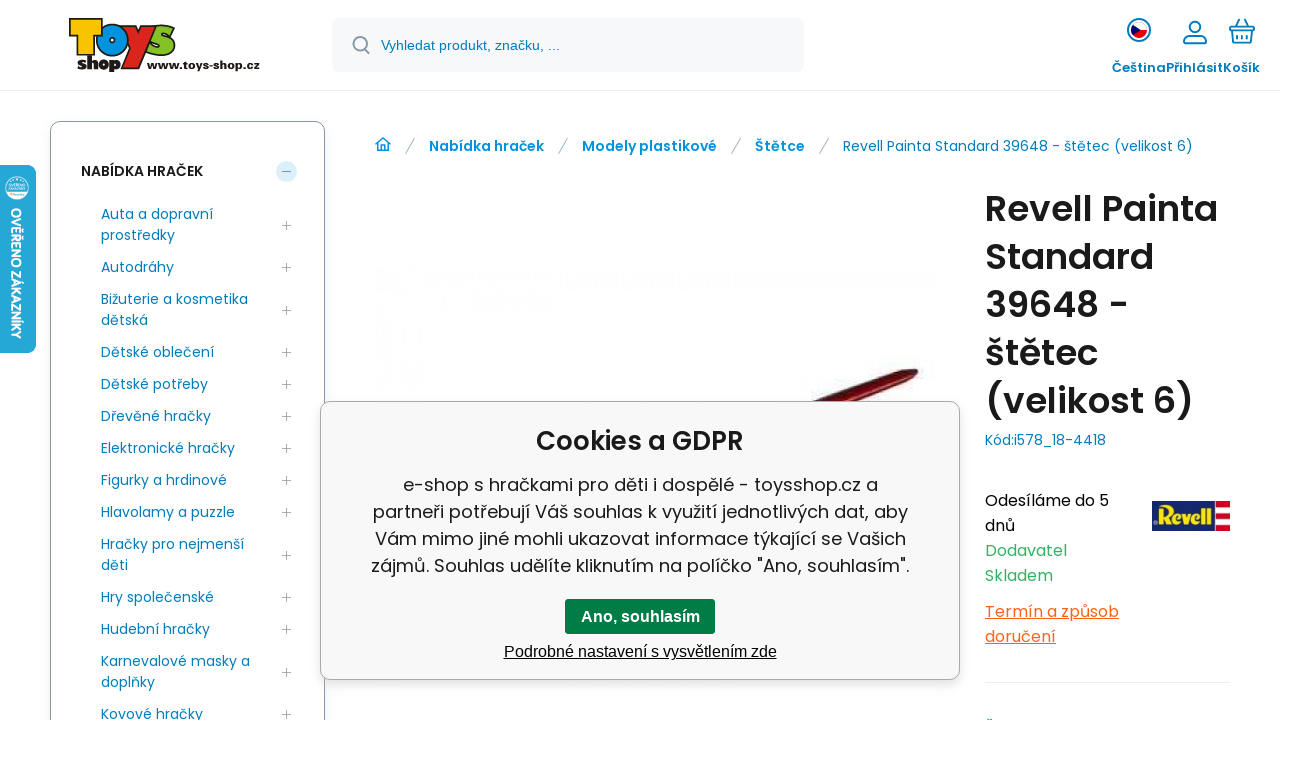

--- FILE ---
content_type: text/html; charset=utf-8
request_url: https://www.toysshop.cz/revell-39648-stetec-6/
body_size: 17670
content:
<!DOCTYPE html><html lang="cs"><head prefix="og: http://ogp.me/ns# fb: http://ogp.me/ns/fb#"><meta name="author" content="e-shop s hračkami pro děti i dospělé - toysshop.cz" data-binargon="{&quot;fce&quot;:&quot;6&quot;, &quot;id&quot;:&quot;55234&quot;, &quot;menaId&quot;:&quot;1&quot;, &quot;menaName&quot;:&quot;Kč&quot;, &quot;languageCode&quot;:&quot;cs-CZ&quot;, &quot;skindir&quot;:&quot;demoeshopmaxi&quot;, &quot;cmslang&quot;:&quot;1&quot;, &quot;langiso&quot;:&quot;cs&quot;, &quot;skinversion&quot;:1768396058, &quot;zemeProDoruceniISO&quot;:&quot;CZ&quot;}"><meta name="robots" content="index, follow, max-snippet:-1, max-image-preview:large"><meta http-equiv="content-type" content="text/html; charset=utf-8"><meta property="og:url" content="https://www.toysshop.cz/revell-39648-stetec-6/"/><meta property="og:site_name" content="https://www.toysshop.cz"/><meta property="og:description" content="Štětec Painta Standard, velikost 6.
 'Revell Painta Standard' je řada kvalitních štětců, které jsou k dostání ve velikostech 00 až 6., Kategorie: Štětce"/><meta property="og:title" content="Revell Painta Standard 39648 - štětec (velikost 6)"/><link rel="alternate" href="https://www.toysshop.cz/revell-39648-stetec-6/" hreflang="cs-CZ" /><link rel="alternate" href="https://www.toysshop.cz/sk/revell-39648-stetec-6/" hreflang="sk-SK" /><link rel="alternate" href="https://www.toysshop.cz/pl/revell-39648-stetec-6/" hreflang="pl-PL" /><link rel="alternate" href="https://www.toysshop.cz/de/revell-painta-standard-39648-pinsel-grosse-6/" hreflang="de-DE" />
  <link rel="image_src" href="https://www.toysshop.cz/imgcache/6/5/pi578-18-4418-Painta-Standard-39648-stetec-velikost-6-a23984222-10374jpg-fm-0_260_260_4217.jpg" />
  <meta property="og:type" content="product"/>
  <meta property="og:image" content="https://www.toysshop.cz/imgcache/6/5/pi578-18-4418-Painta-Standard-39648-stetec-velikost-6-a23984222-10374jpg-fm-0_260_260_4217.jpg"/>
 <meta name="description" content="Štětec Painta Standard, velikost 6.
 'Revell Painta Standard' je řada kvalitních štětců, které jsou k dostání ve velikostech 00 až 6., Kategorie: Štětce">
<meta name="keywords" content="Revell Painta Standard 39648 - štětec (velikost 6)">
<meta name="audience" content="all"><meta name="facebook-domain-verification" content="bhuptre2s1kxkteui584l6w6g23z65">
<link rel="canonical" href="https://www.toysshop.cz/revell-39648-stetec-6/"><link rel="alternate" href="https://www.toysshop.cz/publicdoc/rss_atom.xml" type="application/atom+xml" title="e-shop s hračkami pro děti i dospělé - toysshop.cz (https://www.toysshop.cz)" ><link rel="shortcut icon" href="https://www.toysshop.cz/favicon.ico" type="image/x-icon">
			<meta name="viewport" content="width=device-width,initial-scale=1"><script data-binargon="binargonConfigMaxi">
		var binargonConfigMaxi = {
			"colorPrimary":"rgba(0,147,221,1)",
			"enableCurrency":0,
			"treeOpenLevelLimit": 1,
			"glideJsType": "carousel",
		}
	</script><link href="/skin/demoeshopmaxi/fonts/poppins/_font.css" rel="stylesheet"><style>

				:root {--image-aspect-ratio: 100 / 100;}
				.image-aspect-ratio {aspect-ratio: 100 / 100;}
				
					.commonBurgerMenu__header .commonBurgerMenu__header-logo {background-image:url(https://www.toysshop.cz/skin/demoeshopmaxi/logo_1.svg);aspect-ratio:275 / 54;max-width:100%;height:51px;width:160px;background-position:center;background-size:contain;background-repeat:no-repeat;}
					.commonBurgerMenu__header-name {display: none;}
				</style><link rel="stylesheet" href="/skin/version-1768396058/demoeshopmaxi/css-obecne.css" type="text/css"><link rel="stylesheet" href="/skin/version-1768396058/demoeshopmaxi/css-addons.css" type="text/css"><title>Revell Painta Standard 39648 - štětec (velikost 6) - e-shop s hračkami pro děti i dospělé - toysshop.cz</title><!--commonTemplates_head--><!--EO commonTemplates_head--></head><body class="cmsBody cmsBody--fce-6 cmsBody--lang-cz"><div class="eshopPage"><header class="header"><div class="header__container container"><div class="header__content content"><div class="header__logo"><a class="logo logo--default-false logo--header" href="https://www.toysshop.cz/" title="e-shop s hračkami pro děti i dospělé - toysshop.cz" role="banner"><img class="logo__image" src="https://www.toysshop.cz/skin/demoeshopmaxi/logo_1.svg" alt="logo" width="275" height="54" title="e-shop s hračkami pro děti i dospělé - toysshop.cz" loading="lazy"></a></div><label class="header__search"><form class="search search--default" action="https://www.toysshop.cz/hledani/" method="post" role="search" id="js-search-form"><div class="search__outerContainer" id="js-search-outer-container"><div class="search__innerContainer" id="js-search-inner-container"><input type="hidden" name="send" value="1"><input type="hidden" name="listpos" value="0"><img class="search__icon" src="https://i.binargon.cz/demoeshopmaxi/search.svg" width="18" height="18" alt="search" loading="lazy"><input class="search__input exclude js-cWhisperer" type="text" name="as_search" placeholder="Vyhledat produkt, značku, ..." autocomplete="off" id="js-search-input"><button class="search__button button-primary" type="submit">Hledat</button></div></div></form></label><div class="header__contact"><div class="contact"><div class="contact__phone"><a class="phone" href="tel:+420737278306-7">+420 737 278 306-7</a></div><div class="contact__email"><span class="contact__email-value"><a class="email" href="mailto:objednavky@toysshop.cz">objednavky@toysshop.cz</a></span></div></div></div><div class="header__control"><div class="control no-select"><div class="control__item control__item--search js-cWhisperer"><div class="control__item-icon"><img src="https://i.binargon.cz/demoeshopmaxi/search_thin.svg" width="21" height="21" alt="search" loading="lazy"></div><div class="control__item-title">Hledat</div></div><div class="control__item control__item--language" onclick="document.querySelector('.js-common-popup[data-id=commonInternationalMenu]')?.classList.add('commonPopUp--visible')"><div class="control__item-icon"><div class="language"><div class="language__icon"><div class="language__icon-container"><img class="language__icon-image" src="https://i.binargon.cz/commonInternationalMenu/cz.svg" width="16" height="16" alt="cs-CZ" loading="lazy"></div></div></div></div><div class="control__item-title">Čeština</div></div><div class="control__item control__item--account control__item--active-false" onclick="document.querySelector('.js-common-popup[data-id=commonUserDialog]').classList.add('commonPopUp--visible')"><div class="control__item-icon"><img class="control__item-image" src="https://i.binargon.cz/demoeshopmaxi/rgba(1,125,188,1)/user.svg" width="24" height="25" alt="user" loading="lazy"></div><div class="control__item-title">Přihlásit</div></div><a class="control__item control__item--cart js-cart" href="https://www.toysshop.cz/pokladna/?wtemp_krok=1" title="Košík" rel="nofollow"><div class="control__item-icon"><img class="control__item-image" src="https://i.binargon.cz/demoeshopmaxi/rgba(1,125,188,1)/cart.svg" width="26" height="26" alt="cart" loading="lazy"></div><div class="control__item-title" data-mobile="Košík">Košík</div></a></div></div><div class="header__menu"><div class="commonBurger" data-commonBurger='{ "comparsion":0, "language":[{"id":1,"zkratka":"cz","selected":true},{"id":2,"zkratka":"sk"},{"id":3,"zkratka":"pl"},{"id":4,"zkratka":"de"}], "currency":[{"id":1,"zkratka":"Kč","selected":true},{"id":2,"zkratka":"€"},{"id":3,"zkratka":"zł"}], "favorites":{"count":0}, "comparison":{"count":0}, "warrantyClaim":true, "contacts":{ "phone":"+420 737 278 306-7", "mobil":"", "mail":"objednavky@toysshop.cz" }, "prihlasen":false }'><div class="commonBurger__icon"></div><div class="commonBurger__iconDescription">menu</div></div></div></div></div></header><div class="fce6" id="setbind-detail" data-setData='{"a":"https:\/\/www.toysshop.cz","c":1,"d":3500,"d2":3500,"d3":0,"e":0,"cs":[{"a":1,"b":"Běžné zboží","c":"DEFAULT"},{"a":2,"b":"Novinka","c":"NEWS"},{"a":4,"b":"Akce","c":"AKCE"},{"a":5,"b":"Z katalogu","c":"BUG"}],"f":{"a":1,"b":"Kč"},"st":[1],"Sd":5,"j":"Revell Painta Standard 39648 - štětec (velikost 6)","k":"55234","m":"i578_18-4418","o":"4009803036489","p":"https:\/\/www.toysshop.cz\/imagegen.php?name=i578-18-4418\/Painta-Standard-39648-stetec-velikost-6-a23984222-10374.jpg-fm-0.jpg&amp;ftime=1644412912","q":23.14,"r":28,"s":23.14,"t":28,"x2":{"a":1,"b":"ks"},"x":{"a":"1","b":{"1":{"a":1,"b":"","c":"ks"},"2":{"a":2,"b":"","c":"g","d":2},"3":{"a":3,"b":"","c":"m","d":2},"4":{"a":4,"b":"","c":"cm","d":2},"5":{"a":5,"b":"","c":"kg","d":2}},"c":{}}}' data-setBindDiscountsCalc="0" data-setKombinaceSkladADostupnost="[ ]"><div class="fce6__grid grid-container grid-container--columns-2 grid-container--rows-2"><div class="fce6__grid-bottom grid-container-bottom"><div class="fce6__subgrid fce6__subgrid--default"><div class="fce6__subgrid-top"><nav class="commonBreadcrumb"><a class="commonBreadcrumb__item commonBreadcrumb__item--first" href="https://www.toysshop.cz" title="e-shop s hračkami pro děti i dospělé - toysshop.cz"><span class="commonBreadcrumb__textHP"></span></a><a class="commonBreadcrumb__item commonBreadcrumb__item--regular" href="https://www.toysshop.cz/nabidka-hracek/" title="Nabídka hraček">Nabídka hraček</a><a class="commonBreadcrumb__item commonBreadcrumb__item--regular" href="https://www.toysshop.cz/nabidka-hracek/modely-plastikove/" title="Modely plastikové">Modely plastikové</a><a class="commonBreadcrumb__item commonBreadcrumb__item--regular" href="https://www.toysshop.cz/nabidka-hracek/modely-plastikove/stetce/" title="Štětce">Štětce</a><span class="commonBreadcrumb__item commonBreadcrumb__item--last" title="Revell Painta Standard 39648 - štětec (velikost 6)">Revell Painta Standard 39648 - štětec (velikost 6)</span></nav></div><div class="fce6__subgrid-left"><div class="fce6__gallery fce6__gallery--left-column-true"><div class="fce6Gallery invisible"><div class="fce6GalleryLabels"><div class="fce6GalleryLabels__left"><div id="setbind-labels-node"><div class="fce6Stickers" id="setbind-labels"></div></div></div><div class="fce6GalleryLabels__right"><div data-productid="55234" data-setbind-display="flex|none" data-test="6 0 0" class="productFreeShipping js-cDelivery" style="display:none;" id="setbind-doprava-zdarma"><img class="productFreeShipping__icon" src="https://i.binargon.cz/demoeshopmaxi/truck.svg" width="32" height="16" alt="truck" loading="lazy"><span class="productFreeShipping__title">Zdarma</span></div><div id="setbind-savings-percent-node-1" style="display:none;"><div class="fce6Discount"><span class="fce6Discount__value">
                -<span id="setbind-savings-percent-1">NaN</span>%
            </span><span class="fce6Discount__title">Sleva</span></div></div></div></div><div class="fce6Gallery__container"><a class="fce6GalleryItem image-aspect-ratio" data-fslightbox="fce6-gallery" type="image" target="_blank" title="" data-type="image" href="https://www.toysshop.cz/imgcache/6/5/pi578-18-4418-Painta-Standard-39648-stetec-velikost-6-a23984222-10374jpg-fm-0_-1_-1_4217.jpg" data-remaining="+0"><picture class="fce6GalleryItem__picture"><img class="fce6GalleryItem__image image-aspect-ratio" src="https://www.toysshop.cz/imgcache/6/5/pi578-18-4418-Painta-Standard-39648-stetec-velikost-6-a23984222-10374jpg-fm-0_560_560_4217.jpg" alt="Revell Painta Standard 39648 - štětec (velikost 6)" loading="lazy" id="setbind-image" data-width="560" data-height="560"></picture></a></div></div></div></div><div class="fce6__subgrid-right"><h1 class="fce6Name" id="setbind-name">Revell Painta Standard 39648 - štětec (velikost 6)</h1><span class="fce6Code"><span class="fce6Code__title">Kód:
            </span><span class="fce6Code__value" id="setbind-code">i578_18-4418</span></span><div class="fce6__info"><div class="fce6__info-left"><div data-productid="55234" class="fce6Availability js-cDelivery" data-pricevat="28"><div class="fce6Availability__row fce6Availability__row--1"><div id="setbind-cAvailability"><div class="cAvailability" data-dostupnost="Odesíláme do 5 dnů" data-sklad="0 / skladem" data-skladDodavatele="5 skladem"><!--sklad--><div class="cAvailabilityRow cAvailabilityRow--availability" style="--cAvailability-color:#000000;">Odesíláme do 5 dnů</div><!--dodavatel--><div class="cAvailabilityRow cAvailabilityRow--onstock"><span class="cAvailabilityRow__description cAvailabilityRow__description--supplier">Dodavatel</span><span class="cAvailabilityRow__value"><span class="cAvailabilityRow__value-text">Skladem</span></span></div></div></div></div><div class="fce6Availability__row fce6Availability__row--2">Termín a způsob doručení</div></div></div><a href="https://www.toysshop.cz/revell/" title="Revell" class="fce6ProducerLogo fce6ProducerLogo--image"><img class="fce6ProducerLogo__image" src="https://www.toysshop.cz/imgcache/1/6/publicdoc-revell-5_78_78_4592.jpg" alt="Revell" title="Revell" loading="lazy"></a></div><div class="fce6ShortDescription"><div class="fce6ShortDescription__text">Štětec Painta Standard, velikost 6.  'Revell Painta Standard' je řada kvalitních štětců, které jsou <span class="fce6ShortDescription__more" onclick="scrollToElement('fce6-description')">Více</span></div></div><div class="fce6__control"><a class="productFavorites  productFavorites--detail" href="?createfav=55234" rel="nofollow" title="Do oblíbených"><img class="productFavorites__image" src="https://i.binargon.cz/demoeshopmaxi/rgba(1,125,188,1)/heart.svg" width="23" height="20" alt="heart" loading="lazy"><span class="productFavorites__title">Oblíbený</span></a><a class="productCompare  productCompare--detail" href="?pridatporovnani=55234" rel="nofollow"><img class="productCompare__image" src="https://i.binargon.cz/demoeshopmaxi/rgba(1,125,188,1)/compare.svg" width="23" height="23" alt="compare" loading="lazy"><span class="productCompare__title">Porovnat</span></a></div><div class="fce6__setbind-table" id="setbind-cart-unit-node"><div class="fce6__setbind-table-title">Vyberte si zvýhodněné balení</div><div class="fce6__setbind-table-container"><div id="setbind-cart-unit-table"></div></div></div><div class="fce6__setbind-table" id="setbind-discounts-node"><div class="fce6__setbind-table-title">Množstevní slevy</div><div class="fce6__setbind-table-container"><div id="setbind-discounts-table"></div></div></div><!--NONE,

        --><form class="fce6Options js-to-cart" method="post" action="https://www.toysshop.cz/revell-39648-stetec-6/" enctype="multipart/form-data"><input name="nakup" type="hidden" value="55234" id="setbind-product-id"><div id="setbind-cart-node"><div class="fce6Price"><div class="fce6Price__main"><div class="fce6PriceTaxIncluded"><span class="fce6PriceTaxIncluded__value" id="setbind-price-total-tax-included"><span class="cPrice"><span class="cPrice__value">28</span></span></span> <span class="fce6PriceTaxIncluded__currency">Kč</span></div></div><div class="fce6Price__other"><div class="fce6Price__small"><div class="fce6PriceTaxExcluded"><span class="fce6PriceTaxExcluded__value" id="setbind-price-total-tax-excluded"><span class="cPrice"><span class="cPrice__value">23.14</span></span></span> <span class="fce6PriceTaxExcluded__currency">Kč</span> <span class="fce6PriceTaxExcluded__tax">bez DPH</span></div></div><div class="fce6PriceBefore" id="setbind-price-before-node"><span class="fce6PriceBefore__title">Běžná cena:
        </span><span class="fce6PriceBefore__stroke"><span class="fce6__priceBeforeValue" id="setbind-price-before">NaN</span> <span class="fce6PriceBefore__currency">Kč</span></span><span class="fce6PriceBefore__percent-container" id="setbind-savings-percent-node-2" style="display:none;" data-setbind-display="inline|none">

            (-<span class="fce6PriceBefore__percent" id="setbind-savings-percent-2">NaN</span>%)
        </span></div><div class="cMernaJednotka cMernaJednotka--detail" style="display:none;" id="setbind-mernaJednotka-node"><span class="cMernaJednotka__cenaS" id="setbind-mernaJednotka-cenaS"></span><span class="cMernaJednotka__mena">Kč</span><span class="cMernaJednotka__oddelovac">/</span><span class="cMernaJednotka__value" id="setbind-mernaJednotka-value"></span><span class="cMernaJednotka__unit" id="setbind-mernaJednotka-unit"></span></div></div></div><div id="setbind-additional-products"></div><div class="fce6PurchaseControl fce6PurchaseControl--simple "><div class="fce6PurchaseControl__container"><div class="fce6PurchaseControl__quantity"><div class="quantity quantity--fce6"><button class="quantity__button quantity__button--minus no-select " type="button" data-operation="-" id="setbind-minus"><img class="quantity__button-icon" src="https://i.binargon.cz/demoeshopmaxi/rgba(0,147,221,1)/minus.svg" width="12" height="12" alt="-" loading="lazy"></button><input class="quantity__input exclude" type="number" value="1" name="ks" required="true" step="any" data-toCart-nakup="" id="setbind-quantity"><button class="quantity__button quantity__button--plus no-select " type="button" data-operation="+" id="setbind-plus"><img class="quantity__button-icon" src="https://i.binargon.cz/demoeshopmaxi/rgba(0,147,221,1)/plus.svg" width="12" height="12" alt="+" loading="lazy"></button></div></div><div class="unitSelect unitSelect--unit" id="setbind-cart-unit-name">ks</div><button class="fce6PurchaseControl__button button-green" type="submit" id="setbind-submit"><img class="fce6PurchaseControl__button-icon" src="https://i.binargon.cz/demoeshopmaxi/rgba(255,255,255,1)/cart.svg" width="23" height="23" alt="cart" loading="lazy"><span class="fce6PurchaseControl__button-title">Do košíku</span></button></div></div></div><div class="fce6Options__error" id="setbind-error"></div><div class="extFce6OptionsBottom"><div class="extFce6OptionsBottom__title">Poznámka k produktu:</div><input class="extFce6OptionsBottom__input" type="text" name="kosik_popis" placeholder="Napište barvu, variantu produktu, atd..."></div></form><div class="fce6UserActions"><div class="fce6UserActions__item fce6UserActions__item--ask" onclick="document.querySelector('.js-common-popup[data-id=common-question]').classList.add('commonPopUp--visible')"><img class="fce6UserActions__item-icon" src="https://i.binargon.cz/demoeshopmaxi/rgba(1,125,188,1)/envelope.svg" width="27" height="20" alt="envelope" loading="lazy"><div class="fce6UserActions__item-title">Dotaz</div></div><div class="fce6UserActions__item fce6UserActions__item--watch" onclick="document.querySelector('.js-common-popup[data-id=commonWatchDog]').classList.add('commonPopUp--visible')"><img class="fce6UserActions__item-icon" src="https://i.binargon.cz/demoeshopmaxi/rgba(1,125,188,1)/bell.svg" width="20" height="25" alt="bell" loading="lazy"><div class="fce6UserActions__item-title">Hlídat</div></div><div class="fce6UserActions__item fce6UserActions__item--share js-cShare"><img class="fce6UserActions__item-icon" src="https://i.binargon.cz/demoeshopmaxi/rgba(1,125,188,1)/share.svg" width="24" height="25" alt="share" loading="lazy"><div class="fce6UserActions__item-title">Sdílet</div></div></div></div><div class="fce6__subgrid-bottom"><div class="cParameters js-cParameters" data-cparameters-config='{ "enableProducer":true, "enableCode":true, "enableEan":true, , "enableSupplierCode":false, "enableWarranty":true, "enableStatus":true }'><div class="cParameters__title">Parametry</div><div class="cParameters__items cParameters__items--columns js-cParameters-values"><div class="cParameters__item cParameters__item--producer"><div class="cParameters__item-name">Výrobce:
                        </div><div class="cParameters__item-value"><a class="cParameters__item-link  js-cParameters-vyrobce-value" href="https://www.toysshop.cz/revell/" title="Revell">Revell</a></div></div><div class="cParameters__item cParameters__item--code"><div class="cParameters__item-name">Kód:
                        </div><div class="cParameters__item-value js-cParameters-kod-value" id="setbind-cParameters-code">i578_18-4418</div></div><div class="cParameters__item cParameters__item--ean"><div class="cParameters__item-name">EAN:
                        </div><div class="cParameters__item-value js-cParameters-ean-value" id="setbind-cParameters-ean">4009803036489</div></div><div class="cParameters__item cParameters__item--warranty"><div class="cParameters__item-name">Záruka:
                        </div><div class="cParameters__item-value">24 </div></div><div class="cParameters__item cParameters__item--status" id="setbind-cParameters-status-node" data-setbind-display="flex|none"><div class="cParameters__item-name">Stav:
                        </div><div class="cParameters__item-value"><div id="setbind-cParameters-status-value"></div></div></div><div class="cParameters__item cParameters__item--regular"><div class="cParameters__item-name"><span class="cParameters__item-title">Vhodné pro:
                                </span></div><div class="cParameters__item-value js-cParameters-param4-value">Pro kluky</div></div><div class="cParameters__item cParameters__item--regular"><div class="cParameters__item-name"><span class="cParameters__item-title">Věk dítěte:
                                </span></div><div class="cParameters__item-value js-cParameters-param13-value">16-99 let, 10-15 let</div></div><div class="cParameters__item cParameters__item--regular"><div class="cParameters__item-name"><span class="cParameters__item-title">Šířka balení v cm:
                                </span></div><div class="cParameters__item-value js-cParameters-param46-value">0.4000</div></div><div class="cParameters__item cParameters__item--regular"><div class="cParameters__item-name"><span class="cParameters__item-title">Výška balení v cm:
                                </span></div><div class="cParameters__item-value js-cParameters-param47-value">18.5000</div></div><div class="cParameters__item cParameters__item--regular"><div class="cParameters__item-name"><span class="cParameters__item-title">Hloubka balení v cm:
                                </span></div><div class="cParameters__item-value js-cParameters-param48-value">0.4000</div></div></div></div><div class="fce6Description" id="fce6-description"><div class="fce6Description__title fce6-title"><span class="fce6Description__title-prefix">Popis </span><span class="fce6Description__title-main">Revell Painta Standard 39648 - štětec (velikost 6)</span></div><div class="fce6Description__text typography">Štětec Painta Standard, velikost 6.<br> 'Revell Painta Standard' je řada kvalitních štětců, které jsou k dostání ve velikostech 00 až 6.</div></div><div class="fce6Related"><div class="fce6Related__group fce6Related__group--position-2"><div class="fce6Related__group-items" id="js-detail-related-2"><div class="productsGroup"><div class="productsGroup__title"><span>Podobné produkty</span></div><div class="productsGroup__items js-products-glide"><div class="products" data-glide-el="track"><div class="grid grid--xl-wide grid--l-wide grid--m-thin grid--s-thin "><div class="product product--xl-wide product--l-wide product--m-thin product--s-thin js-product a-supplier glide__slide" data-productid="1317023"><div class="product__container"><div class="product__top"><div class="product__labels-left"><div class="productStickers"><div class="productStickers__item productStickers__item--NEWS">Novinka</div></div></div><div class="product__labels-right"></div><a class="product__link" href="https://www.toysshop.cz/painta-professional-39562-stetec-velikost-5-0/" title="Revell Painta Professional 39562 - štětec (velikost 5/0)"><img class="productImage image-aspect-ratio js-product-image" src="https://www.toysshop.cz/imgcache/5/b/pi578-18-39562-Painta-Professional-39562-stetec-velikost-5-0-a153705215-10374jpg-fm-0_290_290_17144.jpg" alt="Revell Painta Professional 39562 - štětec (velikost 5/0)" title="Revell Painta Professional 39562 - štětec (velikost 5/0)" loading="lazy"></a></div><div class="productGallery "><div class="productGallery__track js-product-gallery" data-glide-el="track"></div></div><div class="productProducer"><img class="productProducer__image" src="https://www.toysshop.cz/imgcache/1/6/publicdoc-revell-5_120_25_4592.png" width="120" height="25" alt="Revell" loading="lazy"></div><a class="productName" href="https://www.toysshop.cz/painta-professional-39562-stetec-velikost-5-0/" title="Revell Painta Professional 39562 - štětec (velikost 5/0)">Revell Painta Professional 39562 - štětec (velikost 5/0)</a><div class="productCode hide-xl hide-l hide-m hide-s"><span class="productCode__title">Kód:
                </span><span class="productCode__value">i578_18-39562</span></div><div class="productSupplierCode hide-xl hide-l hide-m hide-s"><span class="productSupplierCode__title"> </span><span class="productSupplierCode__value"></span></div><div class="productEan hide-xl hide-l hide-m hide-s"><span class="productEan__title">EAN:
                </span><span class="productEan__value">4009803139562</span></div><div class="productBenefits hide-xl hide-l hide-m hide-s"><div class="productBenefits__item productBenefits__item--warranty"><img class="productBenefits__item-image" src="https://www.toysshop.cz/skin/demoeshopmaxi/svg/warranty.svg" width="13" height="15" alt="" loading="lazy"><span class="productBenefits__item-title productBenefits__item-title--1">Záruka </span><span class="productBenefits__item-title productBenefits__item-title--2">24 měsíců</span></div></div><div class="productPrice"><div class="productPrice__current"><span class="cPrice"><span class="cPrice__value">161</span> <span class="cPrice__currency">Kč</span></span></div></div><div class="productReferenceUnit"><div class="cMernaJednotka cMernaJednotka--vypis" style="display:none;" id="setbind-mernaJednotka-node"><span class="cMernaJednotka__cenaS" id="setbind-mernaJednotka-cenaS"></span><span class="cMernaJednotka__mena">Kč</span><span class="cMernaJednotka__oddelovac">/</span><span class="cMernaJednotka__value" id="setbind-mernaJednotka-value"></span><span class="cMernaJednotka__unit" id="setbind-mernaJednotka-unit"></span></div></div><div data-productid="1317023" class="productAvailability js-cDelivery" data-pricevat="161"><div class="cAvailability" data-dostupnost="Odesíláme do 5 dnů" data-sklad="0 / skladem" data-skladDodavatele="5 skladem"><!--sklad--><div class="cAvailabilityRow cAvailabilityRow--availability" style="--cAvailability-color:#000000;">Odesíláme do 5 dnů</div><!--dodavatel--><div class="cAvailabilityRow cAvailabilityRow--onstock"><span class="cAvailabilityRow__description cAvailabilityRow__description--supplier">Dodavatel</span><span class="cAvailabilityRow__value"><span class="cAvailabilityRow__value-text">Skladem</span></span></div></div></div><div class="productVariants "><div class="js-product-variants"></div></div><form class="productPurchase productPurchase--form hide-s js-to-cart" action="https://www.toysshop.cz/revell-39648-stetec-6/" method="post"><input name="nakup" type="hidden" value="1317023"><div class="quantity quantity--vypis"><button class="quantity__button quantity__button--minus no-select js-quantity-button" type="button" data-operation="-"><img class="quantity__button-icon" src="https://i.binargon.cz/demoeshopmaxi/rgba(0,147,221,1)/minus.svg" width="12" height="12" alt="-" loading="lazy"></button><input class="quantity__input exclude" type="number" value="1" name="ks" required="true" step="any" data-toCart-nakup=""><button class="quantity__button quantity__button--plus no-select js-quantity-button" type="button" data-operation="+"><img class="quantity__button-icon" src="https://i.binargon.cz/demoeshopmaxi/rgba(0,147,221,1)/plus.svg" width="12" height="12" alt="+" loading="lazy"></button></div><button class="productPurchase__button button-green" type="submit"><img src="https://i.binargon.cz/demoeshopmaxi/rgba(255,255,255,1)/cart.svg" width="22" height="22" alt="cart" loading="lazy"><span class="productPurchase__button-title">Do košíku</span></button></form><a class="productFavorites " href="?createfav=1317023" rel="nofollow" title="Do oblíbených"><img class="productFavorites__image" src="https://i.binargon.cz/demoeshopmaxi/rgba(1,125,188,1)/heart.svg" width="23" height="20" alt="heart" loading="lazy"><span class="productFavorites__title">Oblíbený</span></a><a class="productCompare " href="?pridatporovnani=1317023" rel="nofollow"><img class="productCompare__image" src="https://i.binargon.cz/demoeshopmaxi/rgba(1,125,188,1)/compare.svg" width="23" height="23" alt="compare" loading="lazy"><span class="productCompare__title">Porovnat</span></a><div class="productDescription ">Tenký štětec pro modeláře z kvalitního syntetického vlákna Konex Gold    Jemné detaily a přesné lini</div></div></div><div class="product product--xl-wide product--l-wide product--m-thin product--s-thin js-product a-supplier glide__slide" data-productid="55240"><div class="product__container"><div class="product__top"><div class="product__labels-right"></div><a class="product__link" href="https://www.toysshop.cz/revell-39641-stetec-2-0/" title="Revell Painta Standard 39641 - štětec (velikost 00)"><img class="productImage image-aspect-ratio js-product-image" src="https://www.toysshop.cz/imgcache/5/5/pi578-18-4416-Painta-Standard-39641-stetec-velikost-00-a23984206-10374jpg-fm-0_290_290_4217.jpg" alt="Revell Painta Standard 39641 - štětec (velikost 00)" title="Revell Painta Standard 39641 - štětec (velikost 00)" loading="lazy"></a></div><div class="productGallery "><div class="productGallery__track js-product-gallery" data-glide-el="track"></div></div><div class="productProducer"><img class="productProducer__image" src="https://www.toysshop.cz/imgcache/1/6/publicdoc-revell-5_120_25_4592.png" width="120" height="25" alt="Revell" loading="lazy"></div><a class="productName" href="https://www.toysshop.cz/revell-39641-stetec-2-0/" title="Revell Painta Standard 39641 - štětec (velikost 00)">Revell Painta Standard 39641 - štětec (velikost 00)</a><div class="productCode hide-xl hide-l hide-m hide-s"><span class="productCode__title">Kód:
                </span><span class="productCode__value">i578_18-4416</span></div><div class="productSupplierCode hide-xl hide-l hide-m hide-s"><span class="productSupplierCode__title"> </span><span class="productSupplierCode__value"></span></div><div class="productEan hide-xl hide-l hide-m hide-s"><span class="productEan__title">EAN:
                </span><span class="productEan__value">4009803036410</span></div><div class="productBenefits hide-xl hide-l hide-m hide-s"><div class="productBenefits__item productBenefits__item--warranty"><img class="productBenefits__item-image" src="https://www.toysshop.cz/skin/demoeshopmaxi/svg/warranty.svg" width="13" height="15" alt="" loading="lazy"><span class="productBenefits__item-title productBenefits__item-title--1">Záruka </span><span class="productBenefits__item-title productBenefits__item-title--2">24 měsíců</span></div></div><div class="productPrice"><div class="productPrice__current"><span class="cPrice"><span class="cPrice__value">28</span> <span class="cPrice__currency">Kč</span></span></div></div><div class="productReferenceUnit"><div class="cMernaJednotka cMernaJednotka--vypis" style="display:none;" id="setbind-mernaJednotka-node"><span class="cMernaJednotka__cenaS" id="setbind-mernaJednotka-cenaS"></span><span class="cMernaJednotka__mena">Kč</span><span class="cMernaJednotka__oddelovac">/</span><span class="cMernaJednotka__value" id="setbind-mernaJednotka-value"></span><span class="cMernaJednotka__unit" id="setbind-mernaJednotka-unit"></span></div></div><div data-productid="55240" class="productAvailability js-cDelivery" data-pricevat="28"><div class="cAvailability" data-dostupnost="Odesíláme do 5 dnů" data-sklad="0 / skladem" data-skladDodavatele="5 skladem"><!--sklad--><div class="cAvailabilityRow cAvailabilityRow--availability" style="--cAvailability-color:#000000;">Odesíláme do 5 dnů</div><!--dodavatel--><div class="cAvailabilityRow cAvailabilityRow--onstock"><span class="cAvailabilityRow__description cAvailabilityRow__description--supplier">Dodavatel</span><span class="cAvailabilityRow__value"><span class="cAvailabilityRow__value-text">Skladem</span></span></div></div></div><div class="productVariants "><div class="js-product-variants"></div></div><form class="productPurchase productPurchase--form hide-s js-to-cart" action="https://www.toysshop.cz/revell-39648-stetec-6/" method="post"><input name="nakup" type="hidden" value="55240"><div class="quantity quantity--vypis"><button class="quantity__button quantity__button--minus no-select js-quantity-button" type="button" data-operation="-"><img class="quantity__button-icon" src="https://i.binargon.cz/demoeshopmaxi/rgba(0,147,221,1)/minus.svg" width="12" height="12" alt="-" loading="lazy"></button><input class="quantity__input exclude" type="number" value="1" name="ks" required="true" step="any" data-toCart-nakup=""><button class="quantity__button quantity__button--plus no-select js-quantity-button" type="button" data-operation="+"><img class="quantity__button-icon" src="https://i.binargon.cz/demoeshopmaxi/rgba(0,147,221,1)/plus.svg" width="12" height="12" alt="+" loading="lazy"></button></div><button class="productPurchase__button button-green" type="submit"><img src="https://i.binargon.cz/demoeshopmaxi/rgba(255,255,255,1)/cart.svg" width="22" height="22" alt="cart" loading="lazy"><span class="productPurchase__button-title">Do košíku</span></button></form><a class="productFavorites " href="?createfav=55240" rel="nofollow" title="Do oblíbených"><img class="productFavorites__image" src="https://i.binargon.cz/demoeshopmaxi/rgba(1,125,188,1)/heart.svg" width="23" height="20" alt="heart" loading="lazy"><span class="productFavorites__title">Oblíbený</span></a><a class="productCompare " href="?pridatporovnani=55240" rel="nofollow"><img class="productCompare__image" src="https://i.binargon.cz/demoeshopmaxi/rgba(1,125,188,1)/compare.svg" width="23" height="23" alt="compare" loading="lazy"><span class="productCompare__title">Porovnat</span></a><div class="productDescription ">Štětec Painta Standard, velikost 00.  'Revell Painta Standard' je řada kvalitních štětců, které jsou</div></div></div><div class="product product--xl-wide product--l-wide product--m-thin product--s-thin js-product a-supplier glide__slide" data-productid="1005483"><div class="product__container"><div class="product__top"><div class="product__labels-right"></div><a class="product__link" href="https://www.toysshop.cz/painta-luxus-39651-stetec-z-kuni-srsti-velikost-4-0/" title="Revell Painta Luxus 39651 - štětec z kuní srsti (velikost 4/0)"><img class="productImage image-aspect-ratio js-product-image" src="https://www.toysshop.cz/imgcache/6/0/pi578-18-4409-Painta-Luxus-39651-stetec-z-kuni-srsti-velikost-4-0-a23984144-10374jpg-fm-0_290_290_3068.jpg" alt="Revell Painta Luxus 39651 - štětec z kuní srsti (velikost 4/0)" title="Revell Painta Luxus 39651 - štětec z kuní srsti (velikost 4/0)" loading="lazy"></a></div><div class="productGallery "><div class="productGallery__track js-product-gallery" data-glide-el="track"></div></div><div class="productProducer"><img class="productProducer__image" src="https://www.toysshop.cz/imgcache/1/6/publicdoc-revell-5_120_25_4592.png" width="120" height="25" alt="Revell" loading="lazy"></div><a class="productName" href="https://www.toysshop.cz/painta-luxus-39651-stetec-z-kuni-srsti-velikost-4-0/" title="Revell Painta Luxus 39651 - štětec z kuní srsti (velikost 4/0)">Revell Painta Luxus 39651 - štětec z kuní srsti (velikost 4/0)</a><div class="productCode hide-xl hide-l hide-m hide-s"><span class="productCode__title">Kód:
                </span><span class="productCode__value">i578_18-4409</span></div><div class="productSupplierCode hide-xl hide-l hide-m hide-s"><span class="productSupplierCode__title"> </span><span class="productSupplierCode__value"></span></div><div class="productEan hide-xl hide-l hide-m hide-s"><span class="productEan__title">EAN:
                </span><span class="productEan__value">4009803036519</span></div><div class="productBenefits hide-xl hide-l hide-m hide-s"><div class="productBenefits__item productBenefits__item--warranty"><img class="productBenefits__item-image" src="https://www.toysshop.cz/skin/demoeshopmaxi/svg/warranty.svg" width="13" height="15" alt="" loading="lazy"><span class="productBenefits__item-title productBenefits__item-title--1">Záruka </span><span class="productBenefits__item-title productBenefits__item-title--2">24 měsíců</span></div></div><div class="productPrice"><div class="productPrice__current"><span class="cPrice"><span class="cPrice__value">161</span> <span class="cPrice__currency">Kč</span></span></div></div><div class="productReferenceUnit"><div class="cMernaJednotka cMernaJednotka--vypis" style="display:none;" id="setbind-mernaJednotka-node"><span class="cMernaJednotka__cenaS" id="setbind-mernaJednotka-cenaS"></span><span class="cMernaJednotka__mena">Kč</span><span class="cMernaJednotka__oddelovac">/</span><span class="cMernaJednotka__value" id="setbind-mernaJednotka-value"></span><span class="cMernaJednotka__unit" id="setbind-mernaJednotka-unit"></span></div></div><div data-productid="1005483" class="productAvailability js-cDelivery" data-pricevat="161"><div class="cAvailability" data-dostupnost="Odesíláme do 5 dnů" data-sklad="0 / skladem" data-skladDodavatele="5 skladem"><!--sklad--><div class="cAvailabilityRow cAvailabilityRow--availability" style="--cAvailability-color:#000000;">Odesíláme do 5 dnů</div><!--dodavatel--><div class="cAvailabilityRow cAvailabilityRow--onstock"><span class="cAvailabilityRow__description cAvailabilityRow__description--supplier">Dodavatel</span><span class="cAvailabilityRow__value"><span class="cAvailabilityRow__value-text">Skladem</span></span></div></div></div><div class="productVariants "><div class="js-product-variants"></div></div><form class="productPurchase productPurchase--form hide-s js-to-cart" action="https://www.toysshop.cz/revell-39648-stetec-6/" method="post"><input name="nakup" type="hidden" value="1005483"><div class="quantity quantity--vypis"><button class="quantity__button quantity__button--minus no-select js-quantity-button" type="button" data-operation="-"><img class="quantity__button-icon" src="https://i.binargon.cz/demoeshopmaxi/rgba(0,147,221,1)/minus.svg" width="12" height="12" alt="-" loading="lazy"></button><input class="quantity__input exclude" type="number" value="1" name="ks" required="true" step="any" data-toCart-nakup=""><button class="quantity__button quantity__button--plus no-select js-quantity-button" type="button" data-operation="+"><img class="quantity__button-icon" src="https://i.binargon.cz/demoeshopmaxi/rgba(0,147,221,1)/plus.svg" width="12" height="12" alt="+" loading="lazy"></button></div><button class="productPurchase__button button-green" type="submit"><img src="https://i.binargon.cz/demoeshopmaxi/rgba(255,255,255,1)/cart.svg" width="22" height="22" alt="cart" loading="lazy"><span class="productPurchase__button-title">Do košíku</span></button></form><a class="productFavorites " href="?createfav=1005483" rel="nofollow" title="Do oblíbených"><img class="productFavorites__image" src="https://i.binargon.cz/demoeshopmaxi/rgba(1,125,188,1)/heart.svg" width="23" height="20" alt="heart" loading="lazy"><span class="productFavorites__title">Oblíbený</span></a><a class="productCompare " href="?pridatporovnani=1005483" rel="nofollow"><img class="productCompare__image" src="https://i.binargon.cz/demoeshopmaxi/rgba(1,125,188,1)/compare.svg" width="23" height="23" alt="compare" loading="lazy"><span class="productCompare__title">Porovnat</span></a><div class="productDescription ">Štětec Painta Luxus, velikost 4/0.  'Revell Painta Luxus' je řada štětců té nejvyšší kvality. Obsahu</div></div></div><div class="product product--xl-wide product--l-wide product--m-thin product--s-thin js-product a-stock a-supplier glide__slide" data-productid="55246"><div class="product__container"><div class="product__top"><div class="product__labels-right"></div><a class="product__link" href="https://www.toysshop.cz/revell-39647-stetec-5/" title="Revell Painta Standard 39647 - štětec (velikost 5)"><img class="productImage image-aspect-ratio js-product-image" src="https://www.toysshop.cz/imgcache/c/a/pi578-18-4417-Painta-Standard-39647-stetec-velikost-5-a23984214-10374jpg-fm-0_290_290_4217.jpg" alt="Revell Painta Standard 39647 - štětec (velikost 5)" title="Revell Painta Standard 39647 - štětec (velikost 5)" loading="lazy"></a></div><div class="productGallery "><div class="productGallery__track js-product-gallery" data-glide-el="track"></div></div><div class="productProducer"><img class="productProducer__image" src="https://www.toysshop.cz/imgcache/1/6/publicdoc-revell-5_120_25_4592.png" width="120" height="25" alt="Revell" loading="lazy"></div><a class="productName" href="https://www.toysshop.cz/revell-39647-stetec-5/" title="Revell Painta Standard 39647 - štětec (velikost 5)">Revell Painta Standard 39647 - štětec (velikost 5)</a><div class="productCode hide-xl hide-l hide-m hide-s"><span class="productCode__title">Kód:
                </span><span class="productCode__value">i578_18-4417</span></div><div class="productSupplierCode hide-xl hide-l hide-m hide-s"><span class="productSupplierCode__title"> </span><span class="productSupplierCode__value"></span></div><div class="productEan hide-xl hide-l hide-m hide-s"><span class="productEan__title">EAN:
                </span><span class="productEan__value">4009803036472</span></div><div class="productBenefits hide-xl hide-l hide-m hide-s"><div class="productBenefits__item productBenefits__item--warranty"><img class="productBenefits__item-image" src="https://www.toysshop.cz/skin/demoeshopmaxi/svg/warranty.svg" width="13" height="15" alt="" loading="lazy"><span class="productBenefits__item-title productBenefits__item-title--1">Záruka </span><span class="productBenefits__item-title productBenefits__item-title--2">24 měsíců</span></div></div><div class="productPrice"><div class="productPrice__current"><span class="cPrice"><span class="cPrice__value">28</span> <span class="cPrice__currency">Kč</span></span></div></div><div class="productReferenceUnit"><div class="cMernaJednotka cMernaJednotka--vypis" style="display:none;" id="setbind-mernaJednotka-node"><span class="cMernaJednotka__cenaS" id="setbind-mernaJednotka-cenaS"></span><span class="cMernaJednotka__mena">Kč</span><span class="cMernaJednotka__oddelovac">/</span><span class="cMernaJednotka__value" id="setbind-mernaJednotka-value"></span><span class="cMernaJednotka__unit" id="setbind-mernaJednotka-unit"></span></div></div><div data-productid="55246" class="productAvailability js-cDelivery" data-pricevat="28"><div class="cAvailability" data-dostupnost="Odesíláme do 5 dnů" data-sklad="1 / skladem" data-skladDodavatele="5 skladem"><!--sklad--><div class="cAvailabilityRow cAvailabilityRow--onstock"><span class="cAvailabilityRow__value"><span class="cAvailabilityRow__value-text">Skladem</span></span></div><!--dodavatel--><div class="cAvailabilityRow cAvailabilityRow--onstock"><span class="cAvailabilityRow__description cAvailabilityRow__description--supplier">Dodavatel</span><span class="cAvailabilityRow__value"><span class="cAvailabilityRow__value-text">Skladem</span></span></div></div></div><div class="productVariants "><div class="js-product-variants"></div></div><form class="productPurchase productPurchase--form hide-s js-to-cart" action="https://www.toysshop.cz/revell-39648-stetec-6/" method="post"><input name="nakup" type="hidden" value="55246"><div class="quantity quantity--vypis"><button class="quantity__button quantity__button--minus no-select js-quantity-button" type="button" data-operation="-"><img class="quantity__button-icon" src="https://i.binargon.cz/demoeshopmaxi/rgba(0,147,221,1)/minus.svg" width="12" height="12" alt="-" loading="lazy"></button><input class="quantity__input exclude" type="number" value="1" name="ks" required="true" step="any" data-toCart-nakup=""><button class="quantity__button quantity__button--plus no-select js-quantity-button" type="button" data-operation="+"><img class="quantity__button-icon" src="https://i.binargon.cz/demoeshopmaxi/rgba(0,147,221,1)/plus.svg" width="12" height="12" alt="+" loading="lazy"></button></div><button class="productPurchase__button button-green" type="submit"><img src="https://i.binargon.cz/demoeshopmaxi/rgba(255,255,255,1)/cart.svg" width="22" height="22" alt="cart" loading="lazy"><span class="productPurchase__button-title">Do košíku</span></button></form><a class="productFavorites " href="?createfav=55246" rel="nofollow" title="Do oblíbených"><img class="productFavorites__image" src="https://i.binargon.cz/demoeshopmaxi/rgba(1,125,188,1)/heart.svg" width="23" height="20" alt="heart" loading="lazy"><span class="productFavorites__title">Oblíbený</span></a><a class="productCompare " href="?pridatporovnani=55246" rel="nofollow"><img class="productCompare__image" src="https://i.binargon.cz/demoeshopmaxi/rgba(1,125,188,1)/compare.svg" width="23" height="23" alt="compare" loading="lazy"><span class="productCompare__title">Porovnat</span></a><div class="productDescription ">Štětec Painta Standard, velikost 5.  'Revell Painta Standard' je řada kvalitních štětců, které jsou </div></div></div><div class="product product--xl-wide product--l-wide product--m-thin product--s-thin js-product a-supplier glide__slide" data-productid="1317024"><div class="product__container"><div class="product__top"><div class="product__labels-left"><div class="productStickers"><div class="productStickers__item productStickers__item--NEWS">Novinka</div></div></div><div class="product__labels-right"></div><a class="product__link" href="https://www.toysshop.cz/painta-professional-39564-stetec-velikost-3-0/" title="Revell Painta Professional 39564 - štětec (velikost 3/0)"><img class="productImage image-aspect-ratio js-product-image" src="https://www.toysshop.cz/imgcache/2/1/pi578-18-39564-Painta-Professional-39564-stetec-velikost-3-0-a153705227-10374jpg-fm-0_290_290_16714.jpg" alt="Revell Painta Professional 39564 - štětec (velikost 3/0)" title="Revell Painta Professional 39564 - štětec (velikost 3/0)" loading="lazy"></a></div><div class="productGallery "><div class="productGallery__track js-product-gallery" data-glide-el="track"></div></div><div class="productProducer"><img class="productProducer__image" src="https://www.toysshop.cz/imgcache/1/6/publicdoc-revell-5_120_25_4592.png" width="120" height="25" alt="Revell" loading="lazy"></div><a class="productName" href="https://www.toysshop.cz/painta-professional-39564-stetec-velikost-3-0/" title="Revell Painta Professional 39564 - štětec (velikost 3/0)">Revell Painta Professional 39564 - štětec (velikost 3/0)</a><div class="productCode hide-xl hide-l hide-m hide-s"><span class="productCode__title">Kód:
                </span><span class="productCode__value">i578_18-39564</span></div><div class="productSupplierCode hide-xl hide-l hide-m hide-s"><span class="productSupplierCode__title"> </span><span class="productSupplierCode__value"></span></div><div class="productEan hide-xl hide-l hide-m hide-s"><span class="productEan__title">EAN:
                </span><span class="productEan__value">4009803395647</span></div><div class="productBenefits hide-xl hide-l hide-m hide-s"><div class="productBenefits__item productBenefits__item--warranty"><img class="productBenefits__item-image" src="https://www.toysshop.cz/skin/demoeshopmaxi/svg/warranty.svg" width="13" height="15" alt="" loading="lazy"><span class="productBenefits__item-title productBenefits__item-title--1">Záruka </span><span class="productBenefits__item-title productBenefits__item-title--2">24 měsíců</span></div></div><div class="productPrice"><div class="productPrice__current"><span class="cPrice"><span class="cPrice__value">161</span> <span class="cPrice__currency">Kč</span></span></div></div><div class="productReferenceUnit"><div class="cMernaJednotka cMernaJednotka--vypis" style="display:none;" id="setbind-mernaJednotka-node"><span class="cMernaJednotka__cenaS" id="setbind-mernaJednotka-cenaS"></span><span class="cMernaJednotka__mena">Kč</span><span class="cMernaJednotka__oddelovac">/</span><span class="cMernaJednotka__value" id="setbind-mernaJednotka-value"></span><span class="cMernaJednotka__unit" id="setbind-mernaJednotka-unit"></span></div></div><div data-productid="1317024" class="productAvailability js-cDelivery" data-pricevat="161"><div class="cAvailability" data-dostupnost="Odesíláme do 5 dnů" data-sklad="0 / skladem" data-skladDodavatele="5 skladem"><!--sklad--><div class="cAvailabilityRow cAvailabilityRow--availability" style="--cAvailability-color:#000000;">Odesíláme do 5 dnů</div><!--dodavatel--><div class="cAvailabilityRow cAvailabilityRow--onstock"><span class="cAvailabilityRow__description cAvailabilityRow__description--supplier">Dodavatel</span><span class="cAvailabilityRow__value"><span class="cAvailabilityRow__value-text">Skladem</span></span></div></div></div><div class="productVariants "><div class="js-product-variants"></div></div><form class="productPurchase productPurchase--form hide-s js-to-cart" action="https://www.toysshop.cz/revell-39648-stetec-6/" method="post"><input name="nakup" type="hidden" value="1317024"><div class="quantity quantity--vypis"><button class="quantity__button quantity__button--minus no-select js-quantity-button" type="button" data-operation="-"><img class="quantity__button-icon" src="https://i.binargon.cz/demoeshopmaxi/rgba(0,147,221,1)/minus.svg" width="12" height="12" alt="-" loading="lazy"></button><input class="quantity__input exclude" type="number" value="1" name="ks" required="true" step="any" data-toCart-nakup=""><button class="quantity__button quantity__button--plus no-select js-quantity-button" type="button" data-operation="+"><img class="quantity__button-icon" src="https://i.binargon.cz/demoeshopmaxi/rgba(0,147,221,1)/plus.svg" width="12" height="12" alt="+" loading="lazy"></button></div><button class="productPurchase__button button-green" type="submit"><img src="https://i.binargon.cz/demoeshopmaxi/rgba(255,255,255,1)/cart.svg" width="22" height="22" alt="cart" loading="lazy"><span class="productPurchase__button-title">Do košíku</span></button></form><a class="productFavorites " href="?createfav=1317024" rel="nofollow" title="Do oblíbených"><img class="productFavorites__image" src="https://i.binargon.cz/demoeshopmaxi/rgba(1,125,188,1)/heart.svg" width="23" height="20" alt="heart" loading="lazy"><span class="productFavorites__title">Oblíbený</span></a><a class="productCompare " href="?pridatporovnani=1317024" rel="nofollow"><img class="productCompare__image" src="https://i.binargon.cz/demoeshopmaxi/rgba(1,125,188,1)/compare.svg" width="23" height="23" alt="compare" loading="lazy"><span class="productCompare__title">Porovnat</span></a><div class="productDescription ">Tenký štětec pro modeláře z kvalitního syntetického vlákna Konex Gold    Jemné detaily jsou korunou </div></div></div><div class="product product--xl-wide product--l-wide product--m-thin product--s-thin js-product a-supplier glide__slide" data-productid="1317027"><div class="product__container"><div class="product__top"><div class="product__labels-left"><div class="productStickers"><div class="productStickers__item productStickers__item--NEWS">Novinka</div></div></div><div class="product__labels-right"></div><a class="product__link" href="https://www.toysshop.cz/painta-professional-39567-stetec-velikost-1/" title="Revell Painta Professional 39567 - štětec (velikost 1)"><img class="productImage image-aspect-ratio js-product-image" src="https://www.toysshop.cz/imgcache/c/8/pi578-18-39567-Painta-Professional-39567-stetec-velikost-1-a153705245-10374jpg-fm-0_290_290_17466.jpg" alt="Revell Painta Professional 39567 - štětec (velikost 1)" title="Revell Painta Professional 39567 - štětec (velikost 1)" loading="lazy"></a></div><div class="productGallery "><div class="productGallery__track js-product-gallery" data-glide-el="track"></div></div><div class="productProducer"><img class="productProducer__image" src="https://www.toysshop.cz/imgcache/1/6/publicdoc-revell-5_120_25_4592.png" width="120" height="25" alt="Revell" loading="lazy"></div><a class="productName" href="https://www.toysshop.cz/painta-professional-39567-stetec-velikost-1/" title="Revell Painta Professional 39567 - štětec (velikost 1)">Revell Painta Professional 39567 - štětec (velikost 1)</a><div class="productCode hide-xl hide-l hide-m hide-s"><span class="productCode__title">Kód:
                </span><span class="productCode__value">i578_18-39567</span></div><div class="productSupplierCode hide-xl hide-l hide-m hide-s"><span class="productSupplierCode__title"> </span><span class="productSupplierCode__value"></span></div><div class="productEan hide-xl hide-l hide-m hide-s"><span class="productEan__title">EAN:
                </span><span class="productEan__value">4009803395678</span></div><div class="productBenefits hide-xl hide-l hide-m hide-s"><div class="productBenefits__item productBenefits__item--warranty"><img class="productBenefits__item-image" src="https://www.toysshop.cz/skin/demoeshopmaxi/svg/warranty.svg" width="13" height="15" alt="" loading="lazy"><span class="productBenefits__item-title productBenefits__item-title--1">Záruka </span><span class="productBenefits__item-title productBenefits__item-title--2">24 měsíců</span></div></div><div class="productPrice"><div class="productPrice__current"><span class="cPrice"><span class="cPrice__value">161</span> <span class="cPrice__currency">Kč</span></span></div></div><div class="productReferenceUnit"><div class="cMernaJednotka cMernaJednotka--vypis" style="display:none;" id="setbind-mernaJednotka-node"><span class="cMernaJednotka__cenaS" id="setbind-mernaJednotka-cenaS"></span><span class="cMernaJednotka__mena">Kč</span><span class="cMernaJednotka__oddelovac">/</span><span class="cMernaJednotka__value" id="setbind-mernaJednotka-value"></span><span class="cMernaJednotka__unit" id="setbind-mernaJednotka-unit"></span></div></div><div data-productid="1317027" class="productAvailability js-cDelivery" data-pricevat="161"><div class="cAvailability" data-dostupnost="Odesíláme do 5 dnů" data-sklad="0 / skladem" data-skladDodavatele="5 skladem"><!--sklad--><div class="cAvailabilityRow cAvailabilityRow--availability" style="--cAvailability-color:#000000;">Odesíláme do 5 dnů</div><!--dodavatel--><div class="cAvailabilityRow cAvailabilityRow--onstock"><span class="cAvailabilityRow__description cAvailabilityRow__description--supplier">Dodavatel</span><span class="cAvailabilityRow__value"><span class="cAvailabilityRow__value-text">Skladem</span></span></div></div></div><div class="productVariants "><div class="js-product-variants"></div></div><form class="productPurchase productPurchase--form hide-s js-to-cart" action="https://www.toysshop.cz/revell-39648-stetec-6/" method="post"><input name="nakup" type="hidden" value="1317027"><div class="quantity quantity--vypis"><button class="quantity__button quantity__button--minus no-select js-quantity-button" type="button" data-operation="-"><img class="quantity__button-icon" src="https://i.binargon.cz/demoeshopmaxi/rgba(0,147,221,1)/minus.svg" width="12" height="12" alt="-" loading="lazy"></button><input class="quantity__input exclude" type="number" value="1" name="ks" required="true" step="any" data-toCart-nakup=""><button class="quantity__button quantity__button--plus no-select js-quantity-button" type="button" data-operation="+"><img class="quantity__button-icon" src="https://i.binargon.cz/demoeshopmaxi/rgba(0,147,221,1)/plus.svg" width="12" height="12" alt="+" loading="lazy"></button></div><button class="productPurchase__button button-green" type="submit"><img src="https://i.binargon.cz/demoeshopmaxi/rgba(255,255,255,1)/cart.svg" width="22" height="22" alt="cart" loading="lazy"><span class="productPurchase__button-title">Do košíku</span></button></form><a class="productFavorites " href="?createfav=1317027" rel="nofollow" title="Do oblíbených"><img class="productFavorites__image" src="https://i.binargon.cz/demoeshopmaxi/rgba(1,125,188,1)/heart.svg" width="23" height="20" alt="heart" loading="lazy"><span class="productFavorites__title">Oblíbený</span></a><a class="productCompare " href="?pridatporovnani=1317027" rel="nofollow"><img class="productCompare__image" src="https://i.binargon.cz/demoeshopmaxi/rgba(1,125,188,1)/compare.svg" width="23" height="23" alt="compare" loading="lazy"><span class="productCompare__title">Porovnat</span></a><div class="productDescription ">Tenký štětec pro modeláře z kvalitního syntetického vlákna Konex Gold    Přesné detaily a čisté bare</div></div></div><div class="product product--xl-wide product--l-wide product--m-thin product--s-thin js-product a-supplier glide__slide" data-productid="55242"><div class="product__container"><div class="product__top"><div class="product__labels-right"></div><a class="product__link" href="https://www.toysshop.cz/revell-39643-stetec-1/" title="Revell Painta Standard 39643 - štětec (velikost 1)"><img class="productImage image-aspect-ratio js-product-image" src="https://www.toysshop.cz/imgcache/f/2/pi578-18-4406-Painta-Standard-39643-stetec-velikost-1-a23934572-10374jpg-fm-0_290_290_4217.jpg" alt="Revell Painta Standard 39643 - štětec (velikost 1)" title="Revell Painta Standard 39643 - štětec (velikost 1)" loading="lazy"></a></div><div class="productGallery "><div class="productGallery__track js-product-gallery" data-glide-el="track"></div></div><div class="productProducer"><img class="productProducer__image" src="https://www.toysshop.cz/imgcache/1/6/publicdoc-revell-5_120_25_4592.png" width="120" height="25" alt="Revell" loading="lazy"></div><a class="productName" href="https://www.toysshop.cz/revell-39643-stetec-1/" title="Revell Painta Standard 39643 - štětec (velikost 1)">Revell Painta Standard 39643 - štětec (velikost 1)</a><div class="productCode hide-xl hide-l hide-m hide-s"><span class="productCode__title">Kód:
                </span><span class="productCode__value">i578_18-4406</span></div><div class="productSupplierCode hide-xl hide-l hide-m hide-s"><span class="productSupplierCode__title"> </span><span class="productSupplierCode__value"></span></div><div class="productEan hide-xl hide-l hide-m hide-s"><span class="productEan__title">EAN:
                </span><span class="productEan__value">4009803036434</span></div><div class="productBenefits hide-xl hide-l hide-m hide-s"><div class="productBenefits__item productBenefits__item--warranty"><img class="productBenefits__item-image" src="https://www.toysshop.cz/skin/demoeshopmaxi/svg/warranty.svg" width="13" height="15" alt="" loading="lazy"><span class="productBenefits__item-title productBenefits__item-title--1">Záruka </span><span class="productBenefits__item-title productBenefits__item-title--2">24 měsíců</span></div></div><div class="productPrice"><div class="productPrice__current"><span class="cPrice"><span class="cPrice__value">28</span> <span class="cPrice__currency">Kč</span></span></div></div><div class="productReferenceUnit"><div class="cMernaJednotka cMernaJednotka--vypis" style="display:none;" id="setbind-mernaJednotka-node"><span class="cMernaJednotka__cenaS" id="setbind-mernaJednotka-cenaS"></span><span class="cMernaJednotka__mena">Kč</span><span class="cMernaJednotka__oddelovac">/</span><span class="cMernaJednotka__value" id="setbind-mernaJednotka-value"></span><span class="cMernaJednotka__unit" id="setbind-mernaJednotka-unit"></span></div></div><div data-productid="55242" class="productAvailability js-cDelivery" data-pricevat="28"><div class="cAvailability" data-dostupnost="Odesíláme do 5 dnů" data-sklad="0 / skladem" data-skladDodavatele="5 skladem"><!--sklad--><div class="cAvailabilityRow cAvailabilityRow--availability" style="--cAvailability-color:#000000;">Odesíláme do 5 dnů</div><!--dodavatel--><div class="cAvailabilityRow cAvailabilityRow--onstock"><span class="cAvailabilityRow__description cAvailabilityRow__description--supplier">Dodavatel</span><span class="cAvailabilityRow__value"><span class="cAvailabilityRow__value-text">Skladem</span></span></div></div></div><div class="productVariants "><div class="js-product-variants"></div></div><form class="productPurchase productPurchase--form hide-s js-to-cart" action="https://www.toysshop.cz/revell-39648-stetec-6/" method="post"><input name="nakup" type="hidden" value="55242"><div class="quantity quantity--vypis"><button class="quantity__button quantity__button--minus no-select js-quantity-button" type="button" data-operation="-"><img class="quantity__button-icon" src="https://i.binargon.cz/demoeshopmaxi/rgba(0,147,221,1)/minus.svg" width="12" height="12" alt="-" loading="lazy"></button><input class="quantity__input exclude" type="number" value="1" name="ks" required="true" step="any" data-toCart-nakup=""><button class="quantity__button quantity__button--plus no-select js-quantity-button" type="button" data-operation="+"><img class="quantity__button-icon" src="https://i.binargon.cz/demoeshopmaxi/rgba(0,147,221,1)/plus.svg" width="12" height="12" alt="+" loading="lazy"></button></div><button class="productPurchase__button button-green" type="submit"><img src="https://i.binargon.cz/demoeshopmaxi/rgba(255,255,255,1)/cart.svg" width="22" height="22" alt="cart" loading="lazy"><span class="productPurchase__button-title">Do košíku</span></button></form><a class="productFavorites " href="?createfav=55242" rel="nofollow" title="Do oblíbených"><img class="productFavorites__image" src="https://i.binargon.cz/demoeshopmaxi/rgba(1,125,188,1)/heart.svg" width="23" height="20" alt="heart" loading="lazy"><span class="productFavorites__title">Oblíbený</span></a><a class="productCompare " href="?pridatporovnani=55242" rel="nofollow"><img class="productCompare__image" src="https://i.binargon.cz/demoeshopmaxi/rgba(1,125,188,1)/compare.svg" width="23" height="23" alt="compare" loading="lazy"><span class="productCompare__title">Porovnat</span></a><div class="productDescription ">Štětec Painta Standard, velikost 1.  'Revell Painta Standard' je řada kvalitních štětců, které jsou </div></div></div><div class="product product--xl-wide product--l-wide product--m-thin product--s-thin js-product a-supplier glide__slide" data-productid="55241"><div class="product__container"><div class="product__top"><div class="product__labels-right"></div><a class="product__link" href="https://www.toysshop.cz/revell-39642-stetec-1-0/" title="Revell Painta Standard 39642 - štětec (velikost 0)"><img class="productImage image-aspect-ratio js-product-image" src="https://www.toysshop.cz/imgcache/5/0/pi578-18-4405-Painta-Standard-39642-stetec-velikost-0-a23934564-10374jpg-fm-0_290_290_4217.jpg" alt="Revell Painta Standard 39642 - štětec (velikost 0)" title="Revell Painta Standard 39642 - štětec (velikost 0)" loading="lazy"></a></div><div class="productGallery "><div class="productGallery__track js-product-gallery" data-glide-el="track"></div></div><div class="productProducer"><img class="productProducer__image" src="https://www.toysshop.cz/imgcache/1/6/publicdoc-revell-5_120_25_4592.png" width="120" height="25" alt="Revell" loading="lazy"></div><a class="productName" href="https://www.toysshop.cz/revell-39642-stetec-1-0/" title="Revell Painta Standard 39642 - štětec (velikost 0)">Revell Painta Standard 39642 - štětec (velikost 0)</a><div class="productCode hide-xl hide-l hide-m hide-s"><span class="productCode__title">Kód:
                </span><span class="productCode__value">i578_18-4405</span></div><div class="productSupplierCode hide-xl hide-l hide-m hide-s"><span class="productSupplierCode__title"> </span><span class="productSupplierCode__value"></span></div><div class="productEan hide-xl hide-l hide-m hide-s"><span class="productEan__title">EAN:
                </span><span class="productEan__value">4009803036427</span></div><div class="productBenefits hide-xl hide-l hide-m hide-s"><div class="productBenefits__item productBenefits__item--warranty"><img class="productBenefits__item-image" src="https://www.toysshop.cz/skin/demoeshopmaxi/svg/warranty.svg" width="13" height="15" alt="" loading="lazy"><span class="productBenefits__item-title productBenefits__item-title--1">Záruka </span><span class="productBenefits__item-title productBenefits__item-title--2">24 měsíců</span></div></div><div class="productPrice"><div class="productPrice__current"><span class="cPrice"><span class="cPrice__value">28</span> <span class="cPrice__currency">Kč</span></span></div></div><div class="productReferenceUnit"><div class="cMernaJednotka cMernaJednotka--vypis" style="display:none;" id="setbind-mernaJednotka-node"><span class="cMernaJednotka__cenaS" id="setbind-mernaJednotka-cenaS"></span><span class="cMernaJednotka__mena">Kč</span><span class="cMernaJednotka__oddelovac">/</span><span class="cMernaJednotka__value" id="setbind-mernaJednotka-value"></span><span class="cMernaJednotka__unit" id="setbind-mernaJednotka-unit"></span></div></div><div data-productid="55241" class="productAvailability js-cDelivery" data-pricevat="28"><div class="cAvailability" data-dostupnost="Odesíláme do 5 dnů" data-sklad="0 / skladem" data-skladDodavatele="5 skladem"><!--sklad--><div class="cAvailabilityRow cAvailabilityRow--availability" style="--cAvailability-color:#000000;">Odesíláme do 5 dnů</div><!--dodavatel--><div class="cAvailabilityRow cAvailabilityRow--onstock"><span class="cAvailabilityRow__description cAvailabilityRow__description--supplier">Dodavatel</span><span class="cAvailabilityRow__value"><span class="cAvailabilityRow__value-text">Skladem</span></span></div></div></div><div class="productVariants "><div class="js-product-variants"></div></div><form class="productPurchase productPurchase--form hide-s js-to-cart" action="https://www.toysshop.cz/revell-39648-stetec-6/" method="post"><input name="nakup" type="hidden" value="55241"><div class="quantity quantity--vypis"><button class="quantity__button quantity__button--minus no-select js-quantity-button" type="button" data-operation="-"><img class="quantity__button-icon" src="https://i.binargon.cz/demoeshopmaxi/rgba(0,147,221,1)/minus.svg" width="12" height="12" alt="-" loading="lazy"></button><input class="quantity__input exclude" type="number" value="1" name="ks" required="true" step="any" data-toCart-nakup=""><button class="quantity__button quantity__button--plus no-select js-quantity-button" type="button" data-operation="+"><img class="quantity__button-icon" src="https://i.binargon.cz/demoeshopmaxi/rgba(0,147,221,1)/plus.svg" width="12" height="12" alt="+" loading="lazy"></button></div><button class="productPurchase__button button-green" type="submit"><img src="https://i.binargon.cz/demoeshopmaxi/rgba(255,255,255,1)/cart.svg" width="22" height="22" alt="cart" loading="lazy"><span class="productPurchase__button-title">Do košíku</span></button></form><a class="productFavorites " href="?createfav=55241" rel="nofollow" title="Do oblíbených"><img class="productFavorites__image" src="https://i.binargon.cz/demoeshopmaxi/rgba(1,125,188,1)/heart.svg" width="23" height="20" alt="heart" loading="lazy"><span class="productFavorites__title">Oblíbený</span></a><a class="productCompare " href="?pridatporovnani=55241" rel="nofollow"><img class="productCompare__image" src="https://i.binargon.cz/demoeshopmaxi/rgba(1,125,188,1)/compare.svg" width="23" height="23" alt="compare" loading="lazy"><span class="productCompare__title">Porovnat</span></a><div class="productDescription ">Štětec Painta Standard, velikost 0.  'Revell Painta Standard' je řada kvalitních štětců, které jsou </div></div></div></div></div><div class="productsGroup__arrows" data-glide-el="controls"><button class="productsGroup__arrow productsGroup__arrow--left" data-glide-dir="&lt;" type="button"><img class="productsGroup__arrow-icon" src="https://i.binargon.cz/demoeshopmaxi/arrow_left.svg" width="10" height="16" alt="&lt;" loading="lazy"></button><button class="productsGroup__arrow productsGroup__arrow--right" data-glide-dir="&gt;" type="button"><img class="productsGroup__arrow-icon" src="https://i.binargon.cz/demoeshopmaxi/arrow_right.svg" width="10" height="16" alt="&gt;" loading="lazy"></button></div></div></div></div></div></div></div></div></div><aside class="fce6__grid-side grid-container-side"><nav class="commonTree" role="navigation" aria-label="Menu" data-test="2"><ul class="commonTree__list commonTree__list--level-1" data-level="1" data-test="2"><li class="commonTree__row commonTree__row--level-1 commonTree__row--open commonTree__row--hasChildren" data-level="1"><a class="commonTree__link commonTree__link--open" title="Nabídka hraček" href="https://www.toysshop.cz/nabidka-hracek/">Nabídka hraček</a><span class="commonTree__toggle commonTree__toggle--open commonTree__toggle--level-1" data-id="-2147483615" data-level="1"></span><ul class="commonTree__list commonTree__list--level-2" data-level="2" data-test="2"><li class="commonTree__row commonTree__row--level-2 commonTree__row--hasChildren" data-level="2"><a class="commonTree__link" title="Auta a dopravní prostředky" href="https://www.toysshop.cz/nabidka-hracek/auta-a-dopravni-prostredky/">Auta a dopravní prostředky</a><span class="commonTree__toggle commonTree__toggle--closed commonTree__toggle--level-2" data-id="7" data-level="2"></span></li><li class="commonTree__row commonTree__row--level-2 commonTree__row--hasChildren" data-level="2"><a class="commonTree__link" title="Autodráhy" href="https://www.toysshop.cz/nabidka-hracek/autodrahy/">Autodráhy</a><span class="commonTree__toggle commonTree__toggle--closed commonTree__toggle--level-2" data-id="23" data-level="2"></span></li><li class="commonTree__row commonTree__row--level-2 commonTree__row--hasChildren" data-level="2"><a class="commonTree__link" title="Bižuterie a kosmetika dětská" href="https://www.toysshop.cz/nabidka-hracek/bizuterie-a-kosmetika-detska/">Bižuterie a kosmetika dětská</a><span class="commonTree__toggle commonTree__toggle--closed commonTree__toggle--level-2" data-id="284" data-level="2"></span></li><li class="commonTree__row commonTree__row--level-2 commonTree__row--hasChildren" data-level="2"><a class="commonTree__link" title="Dětské oblečení" href="https://www.toysshop.cz/nabidka-hracek/detske-obleceni/">Dětské oblečení</a><span class="commonTree__toggle commonTree__toggle--closed commonTree__toggle--level-2" data-id="381" data-level="2"></span></li><li class="commonTree__row commonTree__row--level-2 commonTree__row--hasChildren" data-level="2"><a class="commonTree__link" title="Dětské potřeby" href="https://www.toysshop.cz/nabidka-hracek/detske-potreby/">Dětské potřeby</a><span class="commonTree__toggle commonTree__toggle--closed commonTree__toggle--level-2" data-id="390" data-level="2"></span></li><li class="commonTree__row commonTree__row--level-2 commonTree__row--hasChildren" data-level="2"><a class="commonTree__link" title="Dřevěné hračky" href="https://www.toysshop.cz/nabidka-hracek/drevene-hracky/">Dřevěné hračky</a><span class="commonTree__toggle commonTree__toggle--closed commonTree__toggle--level-2" data-id="11" data-level="2"></span></li><li class="commonTree__row commonTree__row--level-2 commonTree__row--hasChildren" data-level="2"><a class="commonTree__link" title="Elektronické hračky" href="https://www.toysshop.cz/nabidka-hracek/elektronicke-hracky/">Elektronické hračky</a><span class="commonTree__toggle commonTree__toggle--closed commonTree__toggle--level-2" data-id="22" data-level="2"></span></li><li class="commonTree__row commonTree__row--level-2 commonTree__row--hasChildren" data-level="2"><a class="commonTree__link" title="Figurky a hrdinové" href="https://www.toysshop.cz/nabidka-hracek/figurky-a-hrdinove/">Figurky a hrdinové</a><span class="commonTree__toggle commonTree__toggle--closed commonTree__toggle--level-2" data-id="15" data-level="2"></span></li><li class="commonTree__row commonTree__row--level-2 commonTree__row--hasChildren" data-level="2"><a class="commonTree__link" title="Hlavolamy a puzzle" href="https://www.toysshop.cz/nabidka-hracek/hlavolamy-a-puzzle/">Hlavolamy a puzzle</a><span class="commonTree__toggle commonTree__toggle--closed commonTree__toggle--level-2" data-id="18" data-level="2"></span></li><li class="commonTree__row commonTree__row--level-2 commonTree__row--hasChildren" data-level="2"><a class="commonTree__link" title="Hračky pro nejmenší děti" href="https://www.toysshop.cz/nabidka-hracek/hracky-pro-nejmensi-deti/">Hračky pro nejmenší děti</a><span class="commonTree__toggle commonTree__toggle--closed commonTree__toggle--level-2" data-id="10" data-level="2"></span></li><li class="commonTree__row commonTree__row--level-2 commonTree__row--hasChildren" data-level="2"><a class="commonTree__link" title="Hry společenské" href="https://www.toysshop.cz/nabidka-hracek/hry-spolecenske/">Hry společenské</a><span class="commonTree__toggle commonTree__toggle--closed commonTree__toggle--level-2" data-id="9" data-level="2"></span></li><li class="commonTree__row commonTree__row--level-2 commonTree__row--hasChildren" data-level="2"><a class="commonTree__link" title="Hudební hračky" href="https://www.toysshop.cz/nabidka-hracek/hudebni-hracky/">Hudební hračky</a><span class="commonTree__toggle commonTree__toggle--closed commonTree__toggle--level-2" data-id="39" data-level="2"></span></li><li class="commonTree__row commonTree__row--level-2 commonTree__row--hasChildren" data-level="2"><a class="commonTree__link" title="Karnevalové masky a doplňky" href="https://www.toysshop.cz/nabidka-hracek/karnevalove-masky-a-doplnky/">Karnevalové masky a doplňky</a><span class="commonTree__toggle commonTree__toggle--closed commonTree__toggle--level-2" data-id="16" data-level="2"></span></li><li class="commonTree__row commonTree__row--level-2 commonTree__row--hasChildren" data-level="2"><a class="commonTree__link" title="Kovové hračky" href="https://www.toysshop.cz/nabidka-hracek/kovove-hracky/">Kovové hračky</a><span class="commonTree__toggle commonTree__toggle--closed commonTree__toggle--level-2" data-id="12" data-level="2"></span></li><li class="commonTree__row commonTree__row--level-2 commonTree__row--hasChildren" data-level="2"><a class="commonTree__link" title="LEGO®" href="https://www.toysshop.cz/nabidka-hracek/lego/">LEGO®</a><span class="commonTree__toggle commonTree__toggle--closed commonTree__toggle--level-2" data-id="110" data-level="2"></span></li><li class="commonTree__row commonTree__row--level-2 commonTree__row--open commonTree__row--hasChildren" data-level="2"><a class="commonTree__link commonTree__link--open" title="Modely plastikové" href="https://www.toysshop.cz/nabidka-hracek/modely-plastikove/">Modely plastikové</a><span class="commonTree__toggle commonTree__toggle--open commonTree__toggle--level-2" data-id="1" data-level="2"></span><ul class="commonTree__list commonTree__list--level-3" data-level="3" data-test="2"><li class="commonTree__row commonTree__row--level-3" data-level="3"><a class="commonTree__link" title="Barvičky na modely" href="https://www.toysshop.cz/nabidka-hracek/modely-plastikove/barvicky-na-modely/">Barvičky na modely</a></li><li class="commonTree__row commonTree__row--level-3" data-level="3"><a class="commonTree__link" title="Diorama" href="https://www.toysshop.cz/nabidka-hracek/modely-plastikove/diorama/">Diorama</a></li><li class="commonTree__row commonTree__row--level-3" data-level="3"><a class="commonTree__link" title="Doplňky pro modeláře" href="https://www.toysshop.cz/nabidka-hracek/modely-plastikove/doplnky-pro-modelare/">Doplňky pro modeláře</a></li><li class="commonTree__row commonTree__row--level-3" data-level="3"><a class="commonTree__link" title="EasyClick modely" href="https://www.toysshop.cz/nabidka-hracek/modely-plastikove/easyclick-modely/">EasyClick modely</a></li><li class="commonTree__row commonTree__row--level-3" data-level="3"><a class="commonTree__link" title="Figurky a budovy" href="https://www.toysshop.cz/nabidka-hracek/modely-plastikove/figurky-a-budovy/">Figurky a budovy</a></li><li class="commonTree__row commonTree__row--level-3" data-level="3"><a class="commonTree__link" title="Lepidla, ředidla, tmely" href="https://www.toysshop.cz/nabidka-hracek/modely-plastikove/lepidla-redidla-tmely/">Lepidla, ředidla, tmely</a></li><li class="commonTree__row commonTree__row--level-3" data-level="3"><a class="commonTree__link" title="Model sety a dárkové sady" href="https://www.toysshop.cz/nabidka-hracek/modely-plastikove/model-sety-a-darkove-sady/">Model sety a dárkové sady</a></li><li class="commonTree__row commonTree__row--level-3" data-level="3"><a class="commonTree__link" title="Modely aut, motocyklů a pozemní civilní techniky" href="https://www.toysshop.cz/nabidka-hracek/modely-plastikove/modely-aut-motocyklu-a-pozemni-civilni-techniky/">Modely aut, motocyklů a pozemní civilní techniky</a></li><li class="commonTree__row commonTree__row--level-3" data-level="3"><a class="commonTree__link" title="Modely civilních letadel" href="https://www.toysshop.cz/nabidka-hracek/modely-plastikove/modely-civilnich-letadel/">Modely civilních letadel</a></li><li class="commonTree__row commonTree__row--level-3" data-level="3"><a class="commonTree__link" title="Modely kosmické techniky a SciFi" href="https://www.toysshop.cz/nabidka-hracek/modely-plastikove/modely-kosmicke-techniky-a-scifi/">Modely kosmické techniky a SciFi</a></li><li class="commonTree__row commonTree__row--level-3" data-level="3"><a class="commonTree__link" title="Modely letecké vojenské techniky" href="https://www.toysshop.cz/nabidka-hracek/modely-plastikove/modely-letecke-vojenske-techniky/">Modely letecké vojenské techniky</a></li><li class="commonTree__row commonTree__row--level-3" data-level="3"><a class="commonTree__link" title="Modely lodí a ponorek" href="https://www.toysshop.cz/nabidka-hracek/modely-plastikove/modely-lodi-a-ponorek/">Modely lodí a ponorek</a></li><li class="commonTree__row commonTree__row--level-3" data-level="3"><a class="commonTree__link" title="Modely pozemní vojenské techniky" href="https://www.toysshop.cz/nabidka-hracek/modely-plastikove/modely-pozemni-vojenske-techniky/">Modely pozemní vojenské techniky</a></li><li class="commonTree__row commonTree__row--level-3 commonTree__row--open commonTree__row--selected" data-level="3"><a class="commonTree__link commonTree__link--open commonTree__link--selected" title="Štětce" href="https://www.toysshop.cz/nabidka-hracek/modely-plastikove/stetce/">Štětce</a></li></ul></li><li class="commonTree__row commonTree__row--level-2 commonTree__row--hasChildren" data-level="2"><a class="commonTree__link" title="Panenky" href="https://www.toysshop.cz/nabidka-hracek/panenky/">Panenky</a><span class="commonTree__toggle commonTree__toggle--closed commonTree__toggle--level-2" data-id="4" data-level="2"></span></li><li class="commonTree__row commonTree__row--level-2 commonTree__row--hasChildren" data-level="2"><a class="commonTree__link" title="Plyšové hračky" href="https://www.toysshop.cz/nabidka-hracek/plysove-hracky/">Plyšové hračky</a><span class="commonTree__toggle commonTree__toggle--closed commonTree__toggle--level-2" data-id="13" data-level="2"></span></li><li class="commonTree__row commonTree__row--level-2 commonTree__row--hasChildren" data-level="2"><a class="commonTree__link" title="Profese" href="https://www.toysshop.cz/nabidka-hracek/profese/">Profese</a><span class="commonTree__toggle commonTree__toggle--closed commonTree__toggle--level-2" data-id="40" data-level="2"></span></li><li class="commonTree__row commonTree__row--level-2 commonTree__row--hasChildren" data-level="2"><a class="commonTree__link" title="RC hračky na ovládání" href="https://www.toysshop.cz/nabidka-hracek/rc-hracky-na-ovladani/">RC hračky na ovládání</a><span class="commonTree__toggle commonTree__toggle--closed commonTree__toggle--level-2" data-id="8" data-level="2"></span></li><li class="commonTree__row commonTree__row--level-2 commonTree__row--hasChildren" data-level="2"><a class="commonTree__link" title="Sportovní a venkovní hračky" href="https://www.toysshop.cz/nabidka-hracek/sportovni-a-venkovni-hracky/">Sportovní a venkovní hračky</a><span class="commonTree__toggle commonTree__toggle--closed commonTree__toggle--level-2" data-id="5" data-level="2"></span></li><li class="commonTree__row commonTree__row--level-2 commonTree__row--hasChildren" data-level="2"><a class="commonTree__link" title="Stavebnice" href="https://www.toysshop.cz/nabidka-hracek/stavebnice/">Stavebnice</a><span class="commonTree__toggle commonTree__toggle--closed commonTree__toggle--level-2" data-id="2" data-level="2"></span></li><li class="commonTree__row commonTree__row--level-2" data-level="2"><a class="commonTree__link" title="Suvenýry a dárky" href="https://www.toysshop.cz/nabidka-hracek/suvenyry-a-darky/">Suvenýry a dárky</a></li><li class="commonTree__row commonTree__row--level-2 commonTree__row--hasChildren" data-level="2"><a class="commonTree__link" title="Výtvarné a tvořivé hračky" href="https://www.toysshop.cz/nabidka-hracek/vytvarne-a-tvorive-hracky/">Výtvarné a tvořivé hračky</a><span class="commonTree__toggle commonTree__toggle--closed commonTree__toggle--level-2" data-id="14" data-level="2"></span></li><li class="commonTree__row commonTree__row--level-2 commonTree__row--hasChildren" data-level="2"><a class="commonTree__link" title="Vzdělávací hračky" href="https://www.toysshop.cz/nabidka-hracek/vzdelavaci-hracky/">Vzdělávací hračky</a><span class="commonTree__toggle commonTree__toggle--closed commonTree__toggle--level-2" data-id="41" data-level="2"></span></li><li class="commonTree__row commonTree__row--level-2 commonTree__row--hasChildren" data-level="2"><a class="commonTree__link" title="Zbraně a šipky" href="https://www.toysshop.cz/nabidka-hracek/zbrane-a-sipky/">Zbraně a šipky</a><span class="commonTree__toggle commonTree__toggle--closed commonTree__toggle--level-2" data-id="43" data-level="2"></span></li><li class="commonTree__row commonTree__row--level-2" data-level="2"><a class="commonTree__link" title="Žertovné, relaxační hračky a slizy" href="https://www.toysshop.cz/nabidka-hracek/zertovne-relaxacni-hracky-a-slizy/">Žertovné, relaxační hračky a slizy</a></li></ul></li></ul></nav><div class="latestNews"><div class="latestNews__title">Novinky</div><div class="latestNews__items"><a class="latestNews__item" href="https://www.toysshop.cz/novinka-dobble-giant/"><div class="latestNews__item-name">NOVINKA - Dobble Giant</div><div class="latestNews__item-text">            NOVINKA - Dobble Giant Nyn</div></a><a class="latestNews__item" href="https://www.toysshop.cz/novinka-hutan-zivot-v-pralese/"><div class="latestNews__item-name">NOVINKA - Hutan - život v pralese</div><div class="latestNews__item-text">        NOVINKA - Hutan - život v pralese </div></a></div><a class="latestNews__more" href="https://www.toysshop.cz/novinky/"><div class="latestNews__more-plus"><img class="latestNews__more-icon" src="https://i.binargon.cz/demoeshopmaxi/rgb(255,255,255)/plus.svg" width="9" height="9" alt="+" loading="lazy"></div><div class="latestNews__more-text">Další novinky</div></a></div></aside></div></div><div class="eshopPage__bg-alter grid-container grid-container--columns-2"><div class="grid-container-background"></div><div class="grid-container-side"></div><div class="grid-container-main"><div class="cmsPageDefault__grid-bottom grid-container-bottom"></div><div class="history"><div class="history__title">Naposledy navštívené produkty</div><div class="history__items"><a class="historyProduct" href="https://www.toysshop.cz/revell-39648-stetec-6/" title="Revell Painta Standard 39648 - štětec (velikost 6)"><div class="historyProduct__frame"><img class="historyProduct__image" src="https://www.toysshop.cz/imgcache/6/5/pi578-18-4418-Painta-Standard-39648-stetec-velikost-6-a23984222-10374jpg-fm-0_70_70_4217.jpg" width="70" height="70" alt="Revell Painta Standard 39648 - štětec (velikost 6)" loading="lazy"></div><div class="historyProduct__name">Revell Painta Standard 39648 - štětec (velikost 6)</div></a></div></div></div></div><div class="container"><div class="content"><div class="distinctArea"><div class="newsletter"><div class="newsletter__title"><div class="newsletter__percent">%</div>Akční nabídky na váš e-mail</div><form class="newsletter__form" action="https://www.toysshop.cz/revell-39648-stetec-6/" method="post"><input type="email" class="newsletter__input exclude" name="enov" placeholder="Váš e-mail" pattern="^\s*[^@\s]+@(\w+(-\w+)*\.)+[a-zA-Z]{2,63}\s*$" title="Zadejte validní e-mail" required="1"><button class="newsletter__button button-grey" data-mobile="OK">Přihlásit</button><input data-binargon="commonReCaptcha" type="hidden" autocomplete="off" name="recaptchaResponse" id="recaptchaResponse" class="js-commonReCaptcha-response"><div style="display: none;"><input type="hidden" name="enewscaptcha" id="enewscaptcha" value="1"></div></form></div><div class="distinctArea__contact"><div class="distinctArea__contact-item"><img class="distinctArea__contact-image" src="https://i.binargon.cz/demoeshopmaxi/phone.svg" width="36" height="36" alt="phone" loading="lazy"><div class="distinctArea__contact-title">Zavolejte nám</div><div class="distinctArea__contact-value"><a class="phone phone--newsletter" href="tel:+420737278306-7">+420 737 278 306-7</a></div></div><div class="distinctArea__contact-item"><img class="distinctArea__contact-image" src="https://i.binargon.cz/demoeshopmaxi/chat.svg" width="36" height="36" alt="chat" loading="lazy"><div class="distinctArea__contact-title">Nebo nám napište na</div><div class="distinctArea__contact-value"><a class="email email--newsletter" href="mailto:objednavky@toysshop.cz">objednavky@toysshop.cz</a></div></div></div></div></div></div><footer class="footer"><div class="footer__container container"><div class="footer__content content"><div xmlns:php="http://php.net/xsl" xmlns:exsl="http://exslt.org/common" class="footer__top"><div class="footer__column footer__column-address"><div class="footerHeading"><div class="footerHeading__toggle" onclick="this.parentElement.classList.toggle('active');"></div><span class="footerHeading__text" data-mobile="Kontakt">Dagmar Francuzová</span></div><address class="address"><div class="address__row address__row--street">Jindřicha Šimona Baara 1950</div><div class="address__row address__row--city">733 01 Karviná Mizerov</div><div class="address__row address__row--country">Česká Republika</div></address></div><div class="footer__column footer__column-purchase"><div class="footerHeading"><div class="footerHeading__toggle" onclick="this.parentElement.classList.toggle('active');"></div><span class="footerHeading__text">Vše o nákupu</span></div><ul class="footerTextpages footerTextpages--default js-footerTextpages"><li class="footerTextpages__item"><a href="https://www.toysshop.cz/doprava-a-platba/" title="Doprava a platba" class="footerTextpages__link ">Doprava a platba</a></li><li class="footerTextpages__item footerTextpages__item--TXTOBCH"><a href="https://www.toysshop.cz/obchodni-podminky-1/" title="Obchodní podmínky" class="footerTextpages__link ">Obchodní podmínky</a></li><li class="footerTextpages__item"><a href="https://www.toysshop.cz/zaruka-vraceni-zbozi/" title="Záruka vrácení zboží" class="footerTextpages__link ">Záruka vrácení zboží</a></li><li class="footerTextpages__item"><a href="https://www.toysshop.cz/kontakty/" title="Kontakty" class="footerTextpages__link ">Kontakty</a></li><li class="footerTextpages__item"><a href="https://www.toysshop.cz/platba-kreditni-kartou/" title="Platba kreditní kartou" class="footerTextpages__link ">Platba kreditní kartou</a></li><li class="footerTextpages__item"><a href="https://www.toysshop.cz/poradna/" title="Poradna" class="footerTextpages__link ">Poradna</a></li></ul></div><div class="footer__column footer__column-other"><div class="footerHeading"><div class="footerHeading__toggle" onclick="this.parentElement.classList.toggle('active');"></div><span class="footerHeading__text">Další informace</span></div><ul class="footerTextpages footerTextpages--default js-footerTextpages"><li class="footerTextpages__item footerTextpages__item--onas"><a href="https://www.toysshop.cz/o-nas/" title="O nás" class="footerTextpages__link ">O nás</a></li><li class="footerTextpages__item"><a href="https://www.toysshop.cz/reklamacni-rad/" title="Reklamační řád" class="footerTextpages__link ">Reklamační řád</a></li><li class="footerTextpages__item"><a href="https://www.toysshop.cz/vyhody-nakupu/" title="Výhody nákupu" class="footerTextpages__link ">Výhody nákupu</a></li><li class="footerTextpages__item"><a href="https://www.toysshop.cz/ochrana-osobnich-udaju-gdpr/" title="Ochrana osobních údajů - GDPR" class="footerTextpages__link ">Ochrana osobních údajů - GDPR</a></li><li class="footerTextpages__item"><a href="https://www.toysshop.cz/reklamace-bazenu-bestway/" title="Reklamace bazénů Bestway" class="footerTextpages__link ">Reklamace bazénů Bestway</a></li><li class="footerTextpages__item footerTextpages__item--warrantyClaim"><a href="https://www.toysshop.cz/reklamace/" title="Reklamace" class="footerTextpages__link ">Reklamace</a></li><li class="footerTextpages__item footerTextpages__item--reviews"><a href="https://www.toysshop.cz/recenze/" title="Recenze" class="footerTextpages__link ">Recenze</a></li></ul></div><div class="footer__column footer__column-follow"><div class="footerHeading"><div class="footerHeading__toggle" onclick="this.parentElement.classList.toggle('active');"></div><span class="footerHeading__text">Sledujte nás</span></div><section class="social"><a class="socialItem socialItem--facebook" href="https://facebook.com/Toysshop.cz" title="Facebook" target="_blank"><div class="socialItem-frame"><img class="socialItem-icon" src="https://i.binargon.cz/demoeshopmaxi/rgba(255,255,255,1)/facebook.svg" width="16" height="16" alt="Facebook" loading="lazy"></div><div class="socialItem-title">Facebook</div></a><a class="socialItem socialItem--instagram" href="https://www.instagram.com/toysshop.cz4/" title="Instagram" target="_blank"><div class="socialItem-frame"><img class="socialItem-icon" src="https://i.binargon.cz/demoeshopmaxi/rgba(255,255,255,1)/instagram.svg" width="16" height="16" alt="Instagram" loading="lazy"></div><div class="socialItem-title">Instagram</div></a></section></div></div>
<div class="footer__middle"><div class="partners"><div class="partners__item"><img src="https://i.binargon.cz/logo/mastercard_23.svg" width="50" height="31" loading="lazy" alt="Mastercard"></div><div class="partners__item"><img src="https://i.binargon.cz/logo/visa_23.svg" width="77" height="25" loading="lazy" alt="Visa"></div><div class="partners__item"><img src="https://i.binargon.cz/logo/comgate_horizontal.svg" width="106" height="25" loading="lazy" alt="Comgate"></div><div class="partners__item"><img src="https://i.binargon.cz/logo/applepay_23.svg" width="61" height="38" loading="lazy" alt="ApplePay"></div><div class="partners__item"><img src="https://i.binargon.cz/logo/gpay_23.svg" width="72" height="38" loading="lazy" alt="Google Pay"></div><div class="partners__item"><img src="https://i.binargon.cz/logo/ppl.svg" width="117" height="25" loading="lazy" alt="PPL"></div><div class="partners__item"><img src="https://i.binargon.cz/logo/zasilkovna_23.svg" width="132" height="30" loading="lazy" alt="Zásilkovna"></div></div></div><div class="footer__bottom"><div class="footer__copyright"><div class="copyright"><div class="copyright__logo"><a class="logo logo--default-false logo--footer" href="https://www.toysshop.cz/" title="e-shop s hračkami pro děti i dospělé - toysshop.cz" role="banner"><img class="logo__image" src="https://www.toysshop.cz/skin/demoeshopmaxi/logo_1.svg" alt="logo" width="275" height="54" title="e-shop s hračkami pro děti i dospělé - toysshop.cz" loading="lazy"></a></div><div class="copyright__text">© 2026 e-shop s hračkami pro děti i dospělé - toysshop.cz | <a class="" href="https://www.toysshop.cz/sitemap/" title="Mapa stránek">Mapa stránek</a></div></div></div><div class="footer__payments"></div><div class="footer__binargon"><section class="binargon"><span><a target="_blank" href="https://www.binargon.cz/eshop/" title="Tvorba a pronájem internetových obchodů">Internetové obchody</a> a <a target="_blank" href="https://www.binargon.cz/weby/" title="tvorba www stránek">www stránky</a>: <a target="_blank" title="Binargon – Eshopy, Weby a Informační systémy" href="https://www.binargon.cz/">BINARGON.cz</a></span></section></div></div><div class="footer__recaptcha"><div class="recaptcha" id="binargonRecaptchaBadge"></div><script type="text/javascript" src="/admin/js/binargon.recaptchaBadge.js" async="true" defer></script></div></div></div></footer></div><a class="scrollToTop" id="js-scrollToTop" onclick="document.querySelector('html').scrollIntoView({behavior:'smooth'});"><img class="scrollToTop__icon" src="https://i.binargon.cz/demoeshopmaxi/arrow_left.svg" width="15" height="15" alt="" loading="lazy"></a><script>
            document.addEventListener('scroll', event => {
                circleButton = document.getElementById('js-scrollToTop');

                if (window.scrollY > 100)
                    circleButton.classList.add('visible');
                else
                    circleButton.classList.remove('visible')
            });
        </script><script type="text/javascript" defer src="/admin/js/index.php?load=binargon.cHeaderMenuClass,binargon.commonBurgerMenu,binargon.commonTree,binargon.cCmsTreeClass,binargon.variantsClass,glide,binargon.cWhispererClass,binargon.cDeliveryClass,binargon.toCart,binargon.cParamDescriptionClass,glide,fslightbox,binargon.cShare,binargon.cVelikostniTabulky,binargon.produktDetailClass"></script><script type="text/javascript" src="https://www.toysshop.cz/version-1768396020/indexjs_6_1_demoeshopmaxi.js" defer></script><!--commonTemplates (začátek)--><template data-cavailability-productid="55234"><div class="cAvailability" data-dostupnost="Odesíláme do 5 dnů" data-sklad="0 / skladem" data-skladDodavatele="5 skladem"><!--sklad--><div class="cAvailabilityRow cAvailabilityRow--availability" style="--cAvailability-color:#000000;">Odesíláme do 5 dnů</div><!--dodavatel--><div class="cAvailabilityRow cAvailabilityRow--onstock"><span class="cAvailabilityRow__description cAvailabilityRow__description--supplier">Dodavatel</span><span class="cAvailabilityRow__value"><span class="cAvailabilityRow__value-text">Skladem</span></span></div></div></template><script data-binargon="cSeznamScripty (obecny)" type="text/javascript" src="https://c.seznam.cz/js/rc.js"></script><script data-binargon="cSeznamScripty (retargeting, consent=0)">

		var retargetingConf = {
			rtgId: 47334
			,consent: 0
				,itemId: "55234"
				,pageType: "offerdetail"
		};

		
		if (window.rc && window.rc.retargetingHit) {
			window.rc.retargetingHit(retargetingConf);
		}
	</script><template data-binargon="commonPrivacyContainerStart (commonSklikRetargeting)" data-commonPrivacy="89"><script data-binargon="cSeznamScripty (retargeting, consent=1)">

		var retargetingConf = {
			rtgId: 47334
			,consent: 1
				,itemId: "55234"
				,pageType: "offerdetail"
		};

		
		if (window.rc && window.rc.retargetingHit) {
			window.rc.retargetingHit(retargetingConf);
		}
	</script></template><script data-binargon="commonGTAG (zalozeni gtag dataLayeru - dela se vzdy)">
			window.dataLayer = window.dataLayer || [];
			function gtag(){dataLayer.push(arguments);}
			gtag("js",new Date());
		</script><script data-binargon="commonGTAG (consents default)">
			gtag("consent","default",{
				"functionality_storage":"denied",
				"security_storage":"denied",
				"analytics_storage":"denied",
				"ad_storage":"denied",
				"personalization_storage":"denied",
				"ad_personalization":"denied",
				"ad_user_data":"denied",
				"wait_for_update":500
			});
		</script><script data-binargon="commonGTAG (consents update)">
			gtag("consent","update",{
				"functionality_storage":"denied",
				"security_storage":"denied",
				"analytics_storage":"denied",
				"ad_storage":"denied",
				"personalization_storage":"denied",
				"ad_personalization":"denied",
				"ad_user_data":"denied"
			});
		</script><script data-binargon="commonGTAG (GA4)" async="true" src="https://www.googletagmanager.com/gtag/js?id=G-GPPD08YKJ4"></script><script data-binargon="commonGTAG (GA4)">
				gtag("config","G-GPPD08YKJ4",{
					"send_page_view":false
				});
			</script><script data-binargon="commonGTAG (Google Ads)" async="true" src="https://www.googletagmanager.com/gtag/js?id=AW-941216066"></script><script data-binargon="commonGTAG (Google Ads)">
				gtag("config","AW-941216066",{});
			</script><script data-binargon="commonGTAG (data stranky)">
			gtag("set",{
				"currency":"CZK",
				"linker":{
					"domains":["https://www.toysshop.cz/","https://www.toysshop.cz/sk/","https://www.toysshop.cz/pl/","https://www.toysshop.cz/de/"],
					"decorate_forms": false
				}
			});

			
			gtag("event","page_view",{
				"ecomm_category":"Nabídka hraček\/Modely plastikové\/Štětce\/Revell Painta Standard 39648 - štětec (velikost 6)","ecomm_prodid":["i578_18-4418"],"ecomm_totalvalue":23.14,"pagetype":"product","ecomm_pagetype":"product","dynx_prodid":["i578_18-4418"],"dynx_totalvalue":23.14,"dynx_pagetype":"product"
			});

			
				gtag("event","view_item",{
					"items":[{
						"brand":"Revell",
						"category":"Nabídka hraček\/Modely plastikové\/Štětce\/Revell Painta Standard 39648 - štětec (velikost 6)",
						"google_business_vertical":"retail",
						"id":"i578_18-4418",
						"list_position":1,
						"name":"Revell Painta Standard 39648 - štětec (velikost 6)",
						"price":23.14,
						"quantity":1
					}]
				});
			</script><script data-binargon="cHeureka (detail 1)">
				(function(t, r, a, c, k, i, n, g) {t['ROIDataObject'] = k;
				t[k]=t[k]||function(){(t[k].q=t[k].q||[]).push(arguments)},t[k].c=i;n=r.createElement(a),
				g=r.getElementsByTagName(a)[0];n.async=1;n.src=c;g.parentNode.insertBefore(n,g)
				})(window, document, 'script', '//www.heureka.cz/ocm/sdk.js?source=binargon&version=2&page=product_detail', 'heureka', 'cz');
	    </script><script data-binargon="cHeureka (detail 2 consent)">
					heureka("set_user_consent", "0");
				</script><template data-binargon="commonPrivacyContainerStart (fb_facebook_pixel)" data-commonPrivacy="82"><script data-binargon="fb_facebook_pixel" defer>
			!function(f,b,e,v,n,t,s){if(f.fbq)return;n=f.fbq=function(){n.callMethod?
			n.callMethod.apply(n,arguments):n.queue.push(arguments)};if(!f._fbq)f._fbq=n;
			n.push=n;n.loaded=!0;n.version="2.0";n.queue=[];t=b.createElement(e);t.async=!0;
			t.src=v;s=b.getElementsByTagName(e)[0];s.parentNode.insertBefore(t,s)}(window,
			document,"script","//connect.facebook.net/en_US/fbevents.js");

			
			fbq("init", "1589725268266221");
			fbq("track", "PageView");


			
			fbq("track", "ViewContent", {
				"content_name": "Revell Painta Standard 39648 - štětec (velikost 6)","content_category": "Nabídka hraček > Modely plastikové > Štětce","content_ids": "55234","contents":[{"id":"55234","quantity":1,"item_price":"28"}],"content_type": "product"
					,"value": 23.14
					,"currency": "CZK"
				
			});

			</script></template><script data-binargon="srovnavame_konverze_common (vzdy)">
			!function(e,n,t,a,s,o,r){ e[a]||((s=e[a]=function(){s.process?s.process.apply(s,arguments):s.queue.push(arguments)}).queue=[],(o=n.createElement(t)).async=1,o.src='https://tracking.srovname.cz/srovnamepixel.js',o.dataset.srv9="1",(r=n.getElementsByTagName(t)[0]).parentNode.insertBefore(o,r))}(window,document,"script","srovname");srovname("init","ac98641dc5edbfe85b1802273db62922");
		</script><template data-binargon="commonPrivacyContainerStart (commonOhodnotteNas)" data-commonPrivacy="85"><a data-binargon="commonOhodnotteNas" class="commonOhodnotteNas" id="zboziOhodnotteNas" href="https://www.zbozi.cz/obchod/28645/" target="_blank" title="Hodnocení obchodu na Zboží.cz" style="position: absolute; z-index:999; top:170px;
				right:0;"><img src="https://www.zbozi.cz/web-icons/148x40_zbozi2.svg" alt="Hodnocení obchodu na Zboží.cz" width="148" height="40"></a></template><template data-binargon="commonPrivacyContainerStart (common_smartLook)" data-commonPrivacy="75"><script data-binargon="common_smartLook">
			window.smartlook||(function(d) {
				var o=smartlook=function(){ o.api.push(arguments)},
				h=d.getElementsByTagName('head')[0];
				var c=d.createElement('script');
				o.api=new Array();
				c.async=true;
				c.type='text/javascript';
				c.charset='utf-8';
				c.src='//rec.getsmartlook.com/recorder.js';
				h.appendChild(c);
			})(document);
			smartlook('init', 'e1866fb06d2d01081b27e7c0482ff4e6bc283a61');

			</script></template><template data-binargon="commonPrivacyContainerStart (common_remarketing)" data-commonPrivacy="103"><div class="common_remarketing" style="height: 0px; overflow: hidden;"><script data-binargon="common_remarketing" type="text/javascript">
					var google_tag_params = {
						"hasaccount":"n"
						,"ecomm_prodid":55234,"ecomm_pagetype":"product","ecomm_totalvalue":28,"ecomm_rec_prodid":[1317023,55240,1005483,55246,1317024,1317027,55242,55241],"ecomm_category":"Nabídka hraček/Modely plastikové/Štětce"
					};
					/* <![CDATA[ */
					var google_conversion_id = 941216066;var google_conversion_label = "8rEmCKPxgasCEMKi58AD";
					var google_custom_params = window.google_tag_params; 
					var google_remarketing_only = true; 
					/* ]]> */
				</script><script data-binargon="common_remarketing" type="text/javascript" src="//www.googleadservices.com/pagead/conversion.js"></script><noscript data-binargon="common_remarketing"><div style="display:inline;"><img height="1" width="1" style="border-style:none;" src="//googleads.g.doubleclick.net/pagead/viewthroughconversion/941216066?label=8rEmCKPxgasCEMKi58AD&amp;guid=ON&amp;script=0"></div></noscript></div></template><script data-binargon="commonHeurekaWidget (vyjizdeci panel)" type="text/javascript">
      var _hwq = _hwq || [];
      _hwq.push(['setKey', '077477701C46806F923F79EB2983DC9A']);
			_hwq.push(['setTopPos', '100']);
			_hwq.push(['showWidget', '21']);
			(function() {
          var ho = document.createElement('script'); ho.type = 'text/javascript'; ho.async = true;
          ho.src = 'https://cz.im9.cz/direct/i/gjs.php?n=wdgt&sak=077477701C46806F923F79EB2983DC9A';
          var s = document.getElementsByTagName('script')[0]; s.parentNode.insertBefore(ho, s);
      })();
    </script><script data-binargon="common_json-ld (detail)" type="application/ld+json">{"@context":"http://schema.org/","@type":"Product","sku":"i578_18-4418","name":"Revell Painta Standard 39648 - štětec (velikost 6)","image":["https:\/\/www.toysshop.cz\/imagegen.php?name=i578-18-4418\/Painta-Standard-39648-stetec-velikost-6-a23984222-10374.jpg-fm-0.jpg"],"description":"Štětec Painta Standard, velikost 6. 'Revell Painta Standard' je řada kvalitních štětců, které jsou k dostání ve velikostech 00 až 6.","gtin13":"4009803036489","manufacturer":"Revell","brand":{"@type":"Brand","name":"Revell"},"category":"Nabídka hraček","weight":"0.005","isRelatedTo":[],"isSimilarTo":[{"@type":"Product","name":"Revell Painta Professional 39562 - štětec (velikost 5\/0)","image":"imagegen.php?name=i578-18-39562\/Painta-Professional-39562-stetec-velikost-5-0-a153705215-10374.jpg-fm-0.jpg","sku":"i578_18-39562","brand":{"@type":"Brand","name":"Revell"},"offers":{"@type":"Offer","url":"https://www.toysshop.cz/painta-professional-39562-stetec-velikost-5-0/","price":"161","priceCurrency":"CZK","priceValidUntil":"2026-01-14"}},{"@type":"Product","name":"Revell Painta Standard 39641 - štětec (velikost 00)","image":"imagegen.php?name=i578-18-4416\/Painta-Standard-39641-stetec-velikost-00-a23984206-10374.jpg-fm-0.jpg","sku":"i578_18-4416","brand":{"@type":"Brand","name":"Revell"},"offers":{"@type":"Offer","url":"https://www.toysshop.cz/revell-39641-stetec-2-0/","price":"28","priceCurrency":"CZK","priceValidUntil":"2026-01-14"}},{"@type":"Product","name":"Revell Painta Luxus 39651 - štětec z kuní srsti (velikost 4\/0)","image":"imagegen.php?name=i578-18-4409\/Painta-Luxus-39651-stetec-z-kuni-srsti-velikost-4-0-a23984144-10374.jpg-fm-0.jpg","sku":"i578_18-4409","brand":{"@type":"Brand","name":"Revell"},"offers":{"@type":"Offer","url":"https://www.toysshop.cz/painta-luxus-39651-stetec-z-kuni-srsti-velikost-4-0/","price":"161","priceCurrency":"CZK","priceValidUntil":"2026-01-14"}},{"@type":"Product","name":"Revell Painta Standard 39647 - štětec (velikost 5)","image":"imagegen.php?name=i578-18-4417\/Painta-Standard-39647-stetec-velikost-5-a23984214-10374.jpg-fm-0.jpg","sku":"i578_18-4417","brand":{"@type":"Brand","name":"Revell"},"offers":{"@type":"Offer","url":"https://www.toysshop.cz/revell-39647-stetec-5/","price":"28","priceCurrency":"CZK","priceValidUntil":"2026-01-14"}},{"@type":"Product","name":"Revell Painta Professional 39564 - štětec (velikost 3\/0)","image":"imagegen.php?name=i578-18-39564\/Painta-Professional-39564-stetec-velikost-3-0-a153705227-10374.jpg-fm-0.jpg","sku":"i578_18-39564","brand":{"@type":"Brand","name":"Revell"},"offers":{"@type":"Offer","url":"https://www.toysshop.cz/painta-professional-39564-stetec-velikost-3-0/","price":"161","priceCurrency":"CZK","priceValidUntil":"2026-01-14"}},{"@type":"Product","name":"Revell Painta Professional 39567 - štětec (velikost 1)","image":"imagegen.php?name=i578-18-39567\/Painta-Professional-39567-stetec-velikost-1-a153705245-10374.jpg-fm-0.jpg","sku":"i578_18-39567","brand":{"@type":"Brand","name":"Revell"},"offers":{"@type":"Offer","url":"https://www.toysshop.cz/painta-professional-39567-stetec-velikost-1/","price":"161","priceCurrency":"CZK","priceValidUntil":"2026-01-14"}},{"@type":"Product","name":"Revell Painta Standard 39643 - štětec (velikost 1)","image":"imagegen.php?name=i578-18-4406\/Painta-Standard-39643-stetec-velikost-1-a23934572-10374.jpg-fm-0.jpg","sku":"i578_18-4406","brand":{"@type":"Brand","name":"Revell"},"offers":{"@type":"Offer","url":"https://www.toysshop.cz/revell-39643-stetec-1/","price":"28","priceCurrency":"CZK","priceValidUntil":"2026-01-14"}},{"@type":"Product","name":"Revell Painta Standard 39642 - štětec (velikost 0)","image":"imagegen.php?name=i578-18-4405\/Painta-Standard-39642-stetec-velikost-0-a23934564-10374.jpg-fm-0.jpg","sku":"i578_18-4405","brand":{"@type":"Brand","name":"Revell"},"offers":{"@type":"Offer","url":"https://www.toysshop.cz/revell-39642-stetec-1-0/","price":"28","priceCurrency":"CZK","priceValidUntil":"2026-01-14"}}],"offers":{"@type":"Offer","price":"28","priceValidUntil":"2026-01-14","itemCondition":"http://schema.org/NewCondition","priceCurrency":"CZK","availability":"http:\/\/schema.org\/PreOrder","url":"https://www.toysshop.cz/revell-39648-stetec-6/"}}</script><script data-binargon="common_json-ld (breadcrumb)" type="application/ld+json">{"@context":"http://schema.org","@type":"BreadcrumbList","itemListElement": [{"@type":"ListItem","position": 1,"item":{"@id":"https:\/\/www.toysshop.cz","name":"e-shop s hračkami pro děti i dospělé - toysshop.cz","image":""}},{"@type":"ListItem","position": 2,"item":{"@id":"https:\/\/www.toysshop.cz\/nabidka-hracek\/","name":"Nabídka hraček","image":"https:\/\/www.toysshop.cz\/publicdoc\/png-transparent-computer-icons-encapsulated-postscript-others-miscellaneous-button-icon-burger-menu.png"}},{"@type":"ListItem","position": 3,"item":{"@id":"https:\/\/www.toysshop.cz\/nabidka-hracek\/modely-plastikove\/","name":"Modely plastikové","image":"https:\/\/www.toysshop.cz\/publicdoc\/2023-06-20-120515.jpg"}},{"@type":"ListItem","position": 4,"item":{"@id":"https:\/\/www.toysshop.cz\/nabidka-hracek\/modely-plastikove\/stetce\/","name":"Štětce","image":"https:\/\/www.toysshop.cz\/publicdoc\/2023-06-13-145236.jpg"}},{"@type":"ListItem","position": 5,"item":{"@id":"https:\/\/www.toysshop.cz\/revell-39648-stetec-6\/","name":"Revell Painta Standard 39648 - štětec (velikost 6)","image":"https:\/\/www.toysshop.cz\/imagegen.php?autoimage=i578-18-4418"}}]}</script><link data-binargon="commonPrivacy (css)" href="/version-1768396019/libs/commonCss/commonPrivacy.css" rel="stylesheet" type="text/css" media="screen"><link data-binargon="commonPrivacy (preload)" href="/version-1768396058/admin/js/binargon.commonPrivacy.js" rel="preload" as="script"><template data-binargon="commonPrivacy (template)" class="js-commonPrivacy-scriptTemplate"><script data-binargon="commonPrivacy (data)">
				window.commonPrivacyDataLayer = window.commonPrivacyDataLayer || [];
        window.commonPrivacyPush = window.commonPrivacyPush || function(){window.commonPrivacyDataLayer.push(arguments);}
        window.commonPrivacyPush("souhlasy",[{"id":"75","systemId":"common_smartLook"},{"id":"82","systemId":"fb_facebook_pixel"},{"id":"85","systemId":"commonOhodnotteNas"},{"id":"86","systemId":"commonZbozi_data"},{"id":"87","systemId":"commonZbozi2016"},{"id":"88","systemId":"commonSklik"},{"id":"89","systemId":"commonSklikRetargeting"},{"id":"90","systemId":"commonSklikIdentity"},{"id":"91","systemId":"sjednoceneMereniKonverziSeznam"},{"id":"96","systemId":"gtag_functionality_storage"},{"id":"97","systemId":"gtag_security_storage"},{"id":"98","systemId":"gtag_analytics_storage"},{"id":"99","systemId":"gtag_ad_storage"},{"id":"100","systemId":"gtag_personalization_storage"},{"id":"101","systemId":"gtag_ad_personalization"},{"id":"102","systemId":"gtag_ad_user_data"},{"id":"103","systemId":"common_remarketing"},{"id":"105","systemId":"common_googleZakaznickeRecenze"},{"id":"109","systemId":"cHeurekaMereniKonverzi"}]);
        window.commonPrivacyPush("minimizedType",1);
				window.commonPrivacyPush("dataLayerVersion","0");
				window.commonPrivacyPush("dataLayerName","dataLayer");
				window.commonPrivacyPush("GTMversion",1);
      </script><script data-binargon="commonPrivacy (script)" src="/version-1768396058/admin/js/binargon.commonPrivacy.js" defer></script></template><div data-binargon="commonPrivacy" data-nosnippet="" class="commonPrivacy commonPrivacy--default commonPrivacy--bottom"><aside class="commonPrivacy__bar "><div class="commonPrivacy__header">Cookies a GDPR</div><div class="commonPrivacy__description">e-shop s hračkami pro děti i dospělé - toysshop.cz a partneři potřebují Váš souhlas k využití jednotlivých dat, aby Vám mimo jiné mohli ukazovat informace týkající se Vašich zájmů. Souhlas udělíte kliknutím na políčko "Ano, souhlasím".</div><div class="commonPrivacy__buttons  commonPrivacy__buttons--onlyOneButton"><button class="commonPrivacy__button commonPrivacy__button--allowAll" type="button" onclick="window.commonPrivacyDataLayer = window.commonPrivacyDataLayer || []; window.commonPrivacyPush = window.commonPrivacyPush || function(){window.commonPrivacyDataLayer.push(arguments);}; document.querySelectorAll('.js-commonPrivacy-scriptTemplate').forEach(template=&gt;{template.replaceWith(template.content)}); window.commonPrivacyPush('grantAll');">Ano, souhlasím</button><button class="commonPrivacy__button commonPrivacy__button--options" type="button" onclick="window.commonPrivacyDataLayer = window.commonPrivacyDataLayer || []; window.commonPrivacyPush = window.commonPrivacyPush || function(){window.commonPrivacyDataLayer.push(arguments);}; document.querySelectorAll('.js-commonPrivacy-scriptTemplate').forEach(template=&gt;{template.replaceWith(template.content)}); window.commonPrivacyPush('showDetailed');">Podrobné nastavení s vysvětlením zde</button></div></aside><aside onclick="window.commonPrivacyDataLayer = window.commonPrivacyDataLayer || []; window.commonPrivacyPush = window.commonPrivacyPush || function(){window.commonPrivacyDataLayer.push(arguments);}; document.querySelectorAll('.js-commonPrivacy-scriptTemplate').forEach(template=&gt;{template.replaceWith(template.content)}); window.commonPrivacyPush('showDefault');" class="commonPrivacy__badge commonPrivacy__badge--hidden"><img class="commonPrivacy__badgeIcon" src="https://i.binargon.cz/commonPrivacy/rgba(100,100,100,1)/privacy.svg" alt=""><div class="commonPrivacy__badgeText">Soukromí</div></aside></div><!--commonTemplates (konec)--><div class="commonPopUp commonPopUp--id-commonInternationalMenu js-common-popup" data-id="commonInternationalMenu"><div class="commonPopUp__overlay js-common-popup-overlay" data-id="commonInternationalMenu" onclick="this.parentElement.classList.remove('commonPopUp--visible')"></div><div class="commonPopUp__close js-common-popup-close" data-id="commonInternationalMenu" onclick="this.parentElement.classList.remove('commonPopUp--visible')"></div><div class="commonPopUp__content"><section id="js-commonInternationalMenu" class="commonInternationalMenu commonInternationalMenu--common-popup-true"><div class="commonInternationalMenu__language"><a class="commonInternationalMenu__languageItem commonInternationalMenu__languageItem--selected commonInternationalMenu__languageItem--cz" hreflang="cz" href="https://www.toysshop.cz/revell-39648-stetec-6/"><div class="commonInternationalMenu__languageName">Čeština</div><img class="commonInternationalMenu__languageFlag commonInternationalMenu__languageFlag--rectangle" src="https://i.binargon.cz/commonInternationalLangMenu/cz.svg" alt="cz" width="30" loading="lazy"><div class="commonInternationalMenu__languageRadio commonInternationalMenu__languageRadio--selected"></div></a><a class="commonInternationalMenu__languageItem commonInternationalMenu__languageItem--default commonInternationalMenu__languageItem--de" hreflang="de" href="https://www.toysshop.cz/de/revell-painta-standard-39648-pinsel-grosse-6/"><div class="commonInternationalMenu__languageName">German</div><img class="commonInternationalMenu__languageFlag commonInternationalMenu__languageFlag--rectangle" src="https://i.binargon.cz/commonInternationalLangMenu/de.svg" alt="de" width="30" loading="lazy"><div class="commonInternationalMenu__languageRadio commonInternationalMenu__languageRadio--default"></div></a><a class="commonInternationalMenu__languageItem commonInternationalMenu__languageItem--default commonInternationalMenu__languageItem--pl" hreflang="pl" href="https://www.toysshop.cz/pl/revell-39648-stetec-6/"><div class="commonInternationalMenu__languageName">Polski</div><img class="commonInternationalMenu__languageFlag commonInternationalMenu__languageFlag--rectangle" src="https://i.binargon.cz/commonInternationalLangMenu/pl.svg" alt="pl" width="30" loading="lazy"><div class="commonInternationalMenu__languageRadio commonInternationalMenu__languageRadio--default"></div></a><a class="commonInternationalMenu__languageItem commonInternationalMenu__languageItem--default commonInternationalMenu__languageItem--sk" hreflang="sk" href="https://www.toysshop.cz/sk/revell-39648-stetec-6/"><div class="commonInternationalMenu__languageName">Slovenčina</div><img class="commonInternationalMenu__languageFlag commonInternationalMenu__languageFlag--rectangle" src="https://i.binargon.cz/commonInternationalLangMenu/sk.svg" alt="sk" width="30" loading="lazy"><div class="commonInternationalMenu__languageRadio commonInternationalMenu__languageRadio--default"></div></a></div></section></div></div><div class="commonPopUp commonPopUp--id-commonUserDialog js-common-popup" data-id="commonUserDialog"><div class="commonPopUp__overlay js-common-popup-overlay" data-id="commonUserDialog" onclick="this.parentElement.classList.remove('commonPopUp--visible')"></div><div class="commonPopUp__close js-common-popup-close" data-id="commonUserDialog" onclick="this.parentElement.classList.remove('commonPopUp--visible')"></div><div class="commonPopUp__content"><div class="commonUserDialog commonUserDialog--common-popup-true" id="commonUserDialog"><div class="commonUserDialog__loginForm"><div class="commonUserDialog__loginForm__title">Přihlášení</div><form method="post" action="https://www.toysshop.cz/revell-39648-stetec-6/" class="commonUserDialog__loginForm__form"><input type="hidden" name="loging" value="1"><div class="commonUserDialog__loginForm__row"><label class="commonUserDialog__loginForm__label commonUserDialog__loginForm__label--name">Uživatelské jméno:</label><input class="commonUserDialog__loginForm__input commonUserDialog__loginForm__input--name input" type="text" name="log_new" value="" autocomplete="username"></div><div class="commonUserDialog__loginForm__row"><label class="commonUserDialog__loginForm__label commonUserDialog__loginForm__label--password">Heslo:</label><input class="commonUserDialog__loginForm__input commonUserDialog__loginForm__input--password input" type="password" name="pass_new" value="" autocomplete="current-password"></div><div class="commonUserDialog__loginForm__row commonUserDialog__loginForm__row--buttonsWrap"><a class="commonUserDialog__loginForm__forgottenHref" href="https://www.toysshop.cz/prihlaseni/">Zapomenuté heslo</a><button class="commonUserDialog__loginForm__button button" type="submit">Přihlásit</button></div><div class="commonUserDialog__loginForm__row commonUserDialog__loginForm__row--facebook"></div><div class="commonUserDialog__loginForm__row commonUserDialog__loginForm__row--seznam"><a class="commonUserDialog__loginForm__seznamButton" href="https://www.toysshop.cz/libs/commonLogin/seznam.php" target="_blank"><img class="commonUserDialog__loginForm__seznamButton-icon" src="https://i.binargon.cz/logo/seznam-s.svg" width="16" height="16" alt="Seznam" loading="lazy"><span class="commonUserDialog__loginForm__seznamButton-title">Přihlásit přes Seznam</span></a></div><div class="commonUserDialog__loginForm__row commonUserDialog__loginForm__row--register"><span class="commonUserDialog__loginForm__registrationDesc">Nemáte ještě účet?<a class="commonUserDialog__loginForm__registrationHref" href="https://www.toysshop.cz/registrace/">Zaregistrujte se</a><span class="commonUserDialog__loginForm__registrationDot">.</span></span></div></form></div></div></div></div><div class="commonPopUp commonPopUp--id-commonWatchDog js-common-popup" data-id="commonWatchDog"><div class="commonPopUp__overlay js-common-popup-overlay" data-id="commonWatchDog" onclick="this.parentElement.classList.remove('commonPopUp--visible')"></div><div class="commonPopUp__close js-common-popup-close" data-id="commonWatchDog" onclick="this.parentElement.classList.remove('commonPopUp--visible')"></div><div class="commonPopUp__content"><div data-binargon="commonWatchDog" class="commonWatchDog commonWatchDog--common-popup-true"><form name="pes" id="pes" method="post" action="https://www.toysshop.cz/revell-39648-stetec-6/"><input type="hidden" name="haf" value="1" id="id_commonWatchDog_hidden_haf"><div class="commonWatchDog__title">Hlídání produktu</div><input type="hidden" name="detail" id="id_commonWatchDog_hidden_detail" value="55234"><div class="commonWatchDog__text">Zadejte podmínky a email, na který chcete poslat zprávu při splnění těchto podmínek</div><div class="commonWatchDog__body"><div class="commonWatchDog__body__inner"><div class="commonWatchDog__row"><input type="checkbox" name="haf_sklad" id="haf_sklad" class="commonWatchDog__input js-commonWatchDog-checkbox"><label for="haf_sklad" class="commonWatchDog__label">Produkt bude skladem</label></div><div class="commonWatchDog__row"><input type="checkbox" name="haf_cena" id="haf_cena2sdph" class="commonWatchDog__input js-commonWatchDog-checkbox"><label for="haf_cena2sdph" class="commonWatchDog__label">Pokud cena klesne pod</label><div class="commonWatchDog__price-input"><input type="number" class="commonWatchDog__input js-haf_cena2sdph_input" name="haf_cena2sdph" value="28"></div>Kč</div><div class="commonWatchDog__row"><input type="checkbox" name="haf_cena3" id="haf_cena3" class="commonWatchDog__input js-commonWatchDog-checkbox" checked><label for="haf_cena3" class="commonWatchDog__label">Při každé změně ceny</label></div><div class="commonWatchDog__row commonWatchDog__row--email"><label for="haf_mail" class="commonWatchDog__label commonWatchDog__label--email">Pošlete zprávu na můj email</label><input class="commonWatchDog__input" type="email" name="haf_mail" id="haf_mail" pattern=".*[\S]{2,}.*" required="true" value="@"></div></div></div><div class="commonWatchDog__footer"><div class="commonWatchDog__captcha"><input data-binargon="commonReCaptcha" type="hidden" autocomplete="off" name="recaptchaResponse" id="recaptchaResponse" class="js-commonReCaptcha-response"><div style="display: none;"><input type="hidden" name="" id="" value="1"></div></div><div class="commonWatchDog__button"><button class="btn" type="submit">Hlídat</button></div></div></form></div></div></div><div class="commonPopUp commonPopUp--id-common-question js-common-popup" data-id="common-question"><div class="commonPopUp__overlay js-common-popup-overlay" data-id="common-question" onclick="this.parentElement.classList.remove('commonPopUp--visible')"></div><div class="commonPopUp__close js-common-popup-close" data-id="common-question" onclick="this.parentElement.classList.remove('commonPopUp--visible')"></div><div class="commonPopUp__content"><div class="common-question common-question--common-popup-true display-none"><form method="post" id="viceinfo" action="https://www.toysshop.cz/revell-39648-stetec-6/" name="viceinfo"><div class="common-question__title">Zeptejte se nás</div><div class="common-question__body"><div class="common-question__row"><label for="infoobratem" class="common-question__label">Váš email</label><div class="common-question__value"><input type="email" name="infoobratem" id="infoobratem" class="common-question__input" required="true"></div></div><div class="common-question__row"><label for="infoobratem3" class="common-question__label">Váš telefon</label><div class="common-question__value"><input type="tel" name="infoobratem3" id="infoobratem3" class="common-question__input"></div></div><div class="common-question__row common-question__row--message"><label for="infoobratem2" class="common-question__label">Dotaz</label><div class="common-question__value"><textarea name="infoobratem2" id="infoobratem2" class="common-question__textarea" required="true"></textarea></div></div></div><div class="common-question__footer"><div class="common-question__captcha"><input data-binargon="commonReCaptcha" type="hidden" autocomplete="off" name="recaptchaResponse" id="recaptchaResponse" class="js-commonReCaptcha-response"><div style="display: none;"><input type="hidden" name="" id="" value="1"></div></div><div class="common-question__button"><button class="btn" type="submit">Odeslat dotaz</button></div></div></form></div></div></div></body></html>


--- FILE ---
content_type: text/html; charset=utf-8
request_url: https://www.google.com/recaptcha/api2/anchor?ar=1&k=6LfSZ34oAAAAAJ23redKycyAi_R5iJOhQQOgERg6&co=aHR0cHM6Ly93d3cudG95c3Nob3AuY3o6NDQz&hl=en&v=9TiwnJFHeuIw_s0wSd3fiKfN&size=invisible&anchor-ms=20000&execute-ms=30000&cb=vxuxh2568gh6
body_size: 48030
content:
<!DOCTYPE HTML><html dir="ltr" lang="en"><head><meta http-equiv="Content-Type" content="text/html; charset=UTF-8">
<meta http-equiv="X-UA-Compatible" content="IE=edge">
<title>reCAPTCHA</title>
<style type="text/css">
/* cyrillic-ext */
@font-face {
  font-family: 'Roboto';
  font-style: normal;
  font-weight: 400;
  font-stretch: 100%;
  src: url(//fonts.gstatic.com/s/roboto/v48/KFO7CnqEu92Fr1ME7kSn66aGLdTylUAMa3GUBHMdazTgWw.woff2) format('woff2');
  unicode-range: U+0460-052F, U+1C80-1C8A, U+20B4, U+2DE0-2DFF, U+A640-A69F, U+FE2E-FE2F;
}
/* cyrillic */
@font-face {
  font-family: 'Roboto';
  font-style: normal;
  font-weight: 400;
  font-stretch: 100%;
  src: url(//fonts.gstatic.com/s/roboto/v48/KFO7CnqEu92Fr1ME7kSn66aGLdTylUAMa3iUBHMdazTgWw.woff2) format('woff2');
  unicode-range: U+0301, U+0400-045F, U+0490-0491, U+04B0-04B1, U+2116;
}
/* greek-ext */
@font-face {
  font-family: 'Roboto';
  font-style: normal;
  font-weight: 400;
  font-stretch: 100%;
  src: url(//fonts.gstatic.com/s/roboto/v48/KFO7CnqEu92Fr1ME7kSn66aGLdTylUAMa3CUBHMdazTgWw.woff2) format('woff2');
  unicode-range: U+1F00-1FFF;
}
/* greek */
@font-face {
  font-family: 'Roboto';
  font-style: normal;
  font-weight: 400;
  font-stretch: 100%;
  src: url(//fonts.gstatic.com/s/roboto/v48/KFO7CnqEu92Fr1ME7kSn66aGLdTylUAMa3-UBHMdazTgWw.woff2) format('woff2');
  unicode-range: U+0370-0377, U+037A-037F, U+0384-038A, U+038C, U+038E-03A1, U+03A3-03FF;
}
/* math */
@font-face {
  font-family: 'Roboto';
  font-style: normal;
  font-weight: 400;
  font-stretch: 100%;
  src: url(//fonts.gstatic.com/s/roboto/v48/KFO7CnqEu92Fr1ME7kSn66aGLdTylUAMawCUBHMdazTgWw.woff2) format('woff2');
  unicode-range: U+0302-0303, U+0305, U+0307-0308, U+0310, U+0312, U+0315, U+031A, U+0326-0327, U+032C, U+032F-0330, U+0332-0333, U+0338, U+033A, U+0346, U+034D, U+0391-03A1, U+03A3-03A9, U+03B1-03C9, U+03D1, U+03D5-03D6, U+03F0-03F1, U+03F4-03F5, U+2016-2017, U+2034-2038, U+203C, U+2040, U+2043, U+2047, U+2050, U+2057, U+205F, U+2070-2071, U+2074-208E, U+2090-209C, U+20D0-20DC, U+20E1, U+20E5-20EF, U+2100-2112, U+2114-2115, U+2117-2121, U+2123-214F, U+2190, U+2192, U+2194-21AE, U+21B0-21E5, U+21F1-21F2, U+21F4-2211, U+2213-2214, U+2216-22FF, U+2308-230B, U+2310, U+2319, U+231C-2321, U+2336-237A, U+237C, U+2395, U+239B-23B7, U+23D0, U+23DC-23E1, U+2474-2475, U+25AF, U+25B3, U+25B7, U+25BD, U+25C1, U+25CA, U+25CC, U+25FB, U+266D-266F, U+27C0-27FF, U+2900-2AFF, U+2B0E-2B11, U+2B30-2B4C, U+2BFE, U+3030, U+FF5B, U+FF5D, U+1D400-1D7FF, U+1EE00-1EEFF;
}
/* symbols */
@font-face {
  font-family: 'Roboto';
  font-style: normal;
  font-weight: 400;
  font-stretch: 100%;
  src: url(//fonts.gstatic.com/s/roboto/v48/KFO7CnqEu92Fr1ME7kSn66aGLdTylUAMaxKUBHMdazTgWw.woff2) format('woff2');
  unicode-range: U+0001-000C, U+000E-001F, U+007F-009F, U+20DD-20E0, U+20E2-20E4, U+2150-218F, U+2190, U+2192, U+2194-2199, U+21AF, U+21E6-21F0, U+21F3, U+2218-2219, U+2299, U+22C4-22C6, U+2300-243F, U+2440-244A, U+2460-24FF, U+25A0-27BF, U+2800-28FF, U+2921-2922, U+2981, U+29BF, U+29EB, U+2B00-2BFF, U+4DC0-4DFF, U+FFF9-FFFB, U+10140-1018E, U+10190-1019C, U+101A0, U+101D0-101FD, U+102E0-102FB, U+10E60-10E7E, U+1D2C0-1D2D3, U+1D2E0-1D37F, U+1F000-1F0FF, U+1F100-1F1AD, U+1F1E6-1F1FF, U+1F30D-1F30F, U+1F315, U+1F31C, U+1F31E, U+1F320-1F32C, U+1F336, U+1F378, U+1F37D, U+1F382, U+1F393-1F39F, U+1F3A7-1F3A8, U+1F3AC-1F3AF, U+1F3C2, U+1F3C4-1F3C6, U+1F3CA-1F3CE, U+1F3D4-1F3E0, U+1F3ED, U+1F3F1-1F3F3, U+1F3F5-1F3F7, U+1F408, U+1F415, U+1F41F, U+1F426, U+1F43F, U+1F441-1F442, U+1F444, U+1F446-1F449, U+1F44C-1F44E, U+1F453, U+1F46A, U+1F47D, U+1F4A3, U+1F4B0, U+1F4B3, U+1F4B9, U+1F4BB, U+1F4BF, U+1F4C8-1F4CB, U+1F4D6, U+1F4DA, U+1F4DF, U+1F4E3-1F4E6, U+1F4EA-1F4ED, U+1F4F7, U+1F4F9-1F4FB, U+1F4FD-1F4FE, U+1F503, U+1F507-1F50B, U+1F50D, U+1F512-1F513, U+1F53E-1F54A, U+1F54F-1F5FA, U+1F610, U+1F650-1F67F, U+1F687, U+1F68D, U+1F691, U+1F694, U+1F698, U+1F6AD, U+1F6B2, U+1F6B9-1F6BA, U+1F6BC, U+1F6C6-1F6CF, U+1F6D3-1F6D7, U+1F6E0-1F6EA, U+1F6F0-1F6F3, U+1F6F7-1F6FC, U+1F700-1F7FF, U+1F800-1F80B, U+1F810-1F847, U+1F850-1F859, U+1F860-1F887, U+1F890-1F8AD, U+1F8B0-1F8BB, U+1F8C0-1F8C1, U+1F900-1F90B, U+1F93B, U+1F946, U+1F984, U+1F996, U+1F9E9, U+1FA00-1FA6F, U+1FA70-1FA7C, U+1FA80-1FA89, U+1FA8F-1FAC6, U+1FACE-1FADC, U+1FADF-1FAE9, U+1FAF0-1FAF8, U+1FB00-1FBFF;
}
/* vietnamese */
@font-face {
  font-family: 'Roboto';
  font-style: normal;
  font-weight: 400;
  font-stretch: 100%;
  src: url(//fonts.gstatic.com/s/roboto/v48/KFO7CnqEu92Fr1ME7kSn66aGLdTylUAMa3OUBHMdazTgWw.woff2) format('woff2');
  unicode-range: U+0102-0103, U+0110-0111, U+0128-0129, U+0168-0169, U+01A0-01A1, U+01AF-01B0, U+0300-0301, U+0303-0304, U+0308-0309, U+0323, U+0329, U+1EA0-1EF9, U+20AB;
}
/* latin-ext */
@font-face {
  font-family: 'Roboto';
  font-style: normal;
  font-weight: 400;
  font-stretch: 100%;
  src: url(//fonts.gstatic.com/s/roboto/v48/KFO7CnqEu92Fr1ME7kSn66aGLdTylUAMa3KUBHMdazTgWw.woff2) format('woff2');
  unicode-range: U+0100-02BA, U+02BD-02C5, U+02C7-02CC, U+02CE-02D7, U+02DD-02FF, U+0304, U+0308, U+0329, U+1D00-1DBF, U+1E00-1E9F, U+1EF2-1EFF, U+2020, U+20A0-20AB, U+20AD-20C0, U+2113, U+2C60-2C7F, U+A720-A7FF;
}
/* latin */
@font-face {
  font-family: 'Roboto';
  font-style: normal;
  font-weight: 400;
  font-stretch: 100%;
  src: url(//fonts.gstatic.com/s/roboto/v48/KFO7CnqEu92Fr1ME7kSn66aGLdTylUAMa3yUBHMdazQ.woff2) format('woff2');
  unicode-range: U+0000-00FF, U+0131, U+0152-0153, U+02BB-02BC, U+02C6, U+02DA, U+02DC, U+0304, U+0308, U+0329, U+2000-206F, U+20AC, U+2122, U+2191, U+2193, U+2212, U+2215, U+FEFF, U+FFFD;
}
/* cyrillic-ext */
@font-face {
  font-family: 'Roboto';
  font-style: normal;
  font-weight: 500;
  font-stretch: 100%;
  src: url(//fonts.gstatic.com/s/roboto/v48/KFO7CnqEu92Fr1ME7kSn66aGLdTylUAMa3GUBHMdazTgWw.woff2) format('woff2');
  unicode-range: U+0460-052F, U+1C80-1C8A, U+20B4, U+2DE0-2DFF, U+A640-A69F, U+FE2E-FE2F;
}
/* cyrillic */
@font-face {
  font-family: 'Roboto';
  font-style: normal;
  font-weight: 500;
  font-stretch: 100%;
  src: url(//fonts.gstatic.com/s/roboto/v48/KFO7CnqEu92Fr1ME7kSn66aGLdTylUAMa3iUBHMdazTgWw.woff2) format('woff2');
  unicode-range: U+0301, U+0400-045F, U+0490-0491, U+04B0-04B1, U+2116;
}
/* greek-ext */
@font-face {
  font-family: 'Roboto';
  font-style: normal;
  font-weight: 500;
  font-stretch: 100%;
  src: url(//fonts.gstatic.com/s/roboto/v48/KFO7CnqEu92Fr1ME7kSn66aGLdTylUAMa3CUBHMdazTgWw.woff2) format('woff2');
  unicode-range: U+1F00-1FFF;
}
/* greek */
@font-face {
  font-family: 'Roboto';
  font-style: normal;
  font-weight: 500;
  font-stretch: 100%;
  src: url(//fonts.gstatic.com/s/roboto/v48/KFO7CnqEu92Fr1ME7kSn66aGLdTylUAMa3-UBHMdazTgWw.woff2) format('woff2');
  unicode-range: U+0370-0377, U+037A-037F, U+0384-038A, U+038C, U+038E-03A1, U+03A3-03FF;
}
/* math */
@font-face {
  font-family: 'Roboto';
  font-style: normal;
  font-weight: 500;
  font-stretch: 100%;
  src: url(//fonts.gstatic.com/s/roboto/v48/KFO7CnqEu92Fr1ME7kSn66aGLdTylUAMawCUBHMdazTgWw.woff2) format('woff2');
  unicode-range: U+0302-0303, U+0305, U+0307-0308, U+0310, U+0312, U+0315, U+031A, U+0326-0327, U+032C, U+032F-0330, U+0332-0333, U+0338, U+033A, U+0346, U+034D, U+0391-03A1, U+03A3-03A9, U+03B1-03C9, U+03D1, U+03D5-03D6, U+03F0-03F1, U+03F4-03F5, U+2016-2017, U+2034-2038, U+203C, U+2040, U+2043, U+2047, U+2050, U+2057, U+205F, U+2070-2071, U+2074-208E, U+2090-209C, U+20D0-20DC, U+20E1, U+20E5-20EF, U+2100-2112, U+2114-2115, U+2117-2121, U+2123-214F, U+2190, U+2192, U+2194-21AE, U+21B0-21E5, U+21F1-21F2, U+21F4-2211, U+2213-2214, U+2216-22FF, U+2308-230B, U+2310, U+2319, U+231C-2321, U+2336-237A, U+237C, U+2395, U+239B-23B7, U+23D0, U+23DC-23E1, U+2474-2475, U+25AF, U+25B3, U+25B7, U+25BD, U+25C1, U+25CA, U+25CC, U+25FB, U+266D-266F, U+27C0-27FF, U+2900-2AFF, U+2B0E-2B11, U+2B30-2B4C, U+2BFE, U+3030, U+FF5B, U+FF5D, U+1D400-1D7FF, U+1EE00-1EEFF;
}
/* symbols */
@font-face {
  font-family: 'Roboto';
  font-style: normal;
  font-weight: 500;
  font-stretch: 100%;
  src: url(//fonts.gstatic.com/s/roboto/v48/KFO7CnqEu92Fr1ME7kSn66aGLdTylUAMaxKUBHMdazTgWw.woff2) format('woff2');
  unicode-range: U+0001-000C, U+000E-001F, U+007F-009F, U+20DD-20E0, U+20E2-20E4, U+2150-218F, U+2190, U+2192, U+2194-2199, U+21AF, U+21E6-21F0, U+21F3, U+2218-2219, U+2299, U+22C4-22C6, U+2300-243F, U+2440-244A, U+2460-24FF, U+25A0-27BF, U+2800-28FF, U+2921-2922, U+2981, U+29BF, U+29EB, U+2B00-2BFF, U+4DC0-4DFF, U+FFF9-FFFB, U+10140-1018E, U+10190-1019C, U+101A0, U+101D0-101FD, U+102E0-102FB, U+10E60-10E7E, U+1D2C0-1D2D3, U+1D2E0-1D37F, U+1F000-1F0FF, U+1F100-1F1AD, U+1F1E6-1F1FF, U+1F30D-1F30F, U+1F315, U+1F31C, U+1F31E, U+1F320-1F32C, U+1F336, U+1F378, U+1F37D, U+1F382, U+1F393-1F39F, U+1F3A7-1F3A8, U+1F3AC-1F3AF, U+1F3C2, U+1F3C4-1F3C6, U+1F3CA-1F3CE, U+1F3D4-1F3E0, U+1F3ED, U+1F3F1-1F3F3, U+1F3F5-1F3F7, U+1F408, U+1F415, U+1F41F, U+1F426, U+1F43F, U+1F441-1F442, U+1F444, U+1F446-1F449, U+1F44C-1F44E, U+1F453, U+1F46A, U+1F47D, U+1F4A3, U+1F4B0, U+1F4B3, U+1F4B9, U+1F4BB, U+1F4BF, U+1F4C8-1F4CB, U+1F4D6, U+1F4DA, U+1F4DF, U+1F4E3-1F4E6, U+1F4EA-1F4ED, U+1F4F7, U+1F4F9-1F4FB, U+1F4FD-1F4FE, U+1F503, U+1F507-1F50B, U+1F50D, U+1F512-1F513, U+1F53E-1F54A, U+1F54F-1F5FA, U+1F610, U+1F650-1F67F, U+1F687, U+1F68D, U+1F691, U+1F694, U+1F698, U+1F6AD, U+1F6B2, U+1F6B9-1F6BA, U+1F6BC, U+1F6C6-1F6CF, U+1F6D3-1F6D7, U+1F6E0-1F6EA, U+1F6F0-1F6F3, U+1F6F7-1F6FC, U+1F700-1F7FF, U+1F800-1F80B, U+1F810-1F847, U+1F850-1F859, U+1F860-1F887, U+1F890-1F8AD, U+1F8B0-1F8BB, U+1F8C0-1F8C1, U+1F900-1F90B, U+1F93B, U+1F946, U+1F984, U+1F996, U+1F9E9, U+1FA00-1FA6F, U+1FA70-1FA7C, U+1FA80-1FA89, U+1FA8F-1FAC6, U+1FACE-1FADC, U+1FADF-1FAE9, U+1FAF0-1FAF8, U+1FB00-1FBFF;
}
/* vietnamese */
@font-face {
  font-family: 'Roboto';
  font-style: normal;
  font-weight: 500;
  font-stretch: 100%;
  src: url(//fonts.gstatic.com/s/roboto/v48/KFO7CnqEu92Fr1ME7kSn66aGLdTylUAMa3OUBHMdazTgWw.woff2) format('woff2');
  unicode-range: U+0102-0103, U+0110-0111, U+0128-0129, U+0168-0169, U+01A0-01A1, U+01AF-01B0, U+0300-0301, U+0303-0304, U+0308-0309, U+0323, U+0329, U+1EA0-1EF9, U+20AB;
}
/* latin-ext */
@font-face {
  font-family: 'Roboto';
  font-style: normal;
  font-weight: 500;
  font-stretch: 100%;
  src: url(//fonts.gstatic.com/s/roboto/v48/KFO7CnqEu92Fr1ME7kSn66aGLdTylUAMa3KUBHMdazTgWw.woff2) format('woff2');
  unicode-range: U+0100-02BA, U+02BD-02C5, U+02C7-02CC, U+02CE-02D7, U+02DD-02FF, U+0304, U+0308, U+0329, U+1D00-1DBF, U+1E00-1E9F, U+1EF2-1EFF, U+2020, U+20A0-20AB, U+20AD-20C0, U+2113, U+2C60-2C7F, U+A720-A7FF;
}
/* latin */
@font-face {
  font-family: 'Roboto';
  font-style: normal;
  font-weight: 500;
  font-stretch: 100%;
  src: url(//fonts.gstatic.com/s/roboto/v48/KFO7CnqEu92Fr1ME7kSn66aGLdTylUAMa3yUBHMdazQ.woff2) format('woff2');
  unicode-range: U+0000-00FF, U+0131, U+0152-0153, U+02BB-02BC, U+02C6, U+02DA, U+02DC, U+0304, U+0308, U+0329, U+2000-206F, U+20AC, U+2122, U+2191, U+2193, U+2212, U+2215, U+FEFF, U+FFFD;
}
/* cyrillic-ext */
@font-face {
  font-family: 'Roboto';
  font-style: normal;
  font-weight: 900;
  font-stretch: 100%;
  src: url(//fonts.gstatic.com/s/roboto/v48/KFO7CnqEu92Fr1ME7kSn66aGLdTylUAMa3GUBHMdazTgWw.woff2) format('woff2');
  unicode-range: U+0460-052F, U+1C80-1C8A, U+20B4, U+2DE0-2DFF, U+A640-A69F, U+FE2E-FE2F;
}
/* cyrillic */
@font-face {
  font-family: 'Roboto';
  font-style: normal;
  font-weight: 900;
  font-stretch: 100%;
  src: url(//fonts.gstatic.com/s/roboto/v48/KFO7CnqEu92Fr1ME7kSn66aGLdTylUAMa3iUBHMdazTgWw.woff2) format('woff2');
  unicode-range: U+0301, U+0400-045F, U+0490-0491, U+04B0-04B1, U+2116;
}
/* greek-ext */
@font-face {
  font-family: 'Roboto';
  font-style: normal;
  font-weight: 900;
  font-stretch: 100%;
  src: url(//fonts.gstatic.com/s/roboto/v48/KFO7CnqEu92Fr1ME7kSn66aGLdTylUAMa3CUBHMdazTgWw.woff2) format('woff2');
  unicode-range: U+1F00-1FFF;
}
/* greek */
@font-face {
  font-family: 'Roboto';
  font-style: normal;
  font-weight: 900;
  font-stretch: 100%;
  src: url(//fonts.gstatic.com/s/roboto/v48/KFO7CnqEu92Fr1ME7kSn66aGLdTylUAMa3-UBHMdazTgWw.woff2) format('woff2');
  unicode-range: U+0370-0377, U+037A-037F, U+0384-038A, U+038C, U+038E-03A1, U+03A3-03FF;
}
/* math */
@font-face {
  font-family: 'Roboto';
  font-style: normal;
  font-weight: 900;
  font-stretch: 100%;
  src: url(//fonts.gstatic.com/s/roboto/v48/KFO7CnqEu92Fr1ME7kSn66aGLdTylUAMawCUBHMdazTgWw.woff2) format('woff2');
  unicode-range: U+0302-0303, U+0305, U+0307-0308, U+0310, U+0312, U+0315, U+031A, U+0326-0327, U+032C, U+032F-0330, U+0332-0333, U+0338, U+033A, U+0346, U+034D, U+0391-03A1, U+03A3-03A9, U+03B1-03C9, U+03D1, U+03D5-03D6, U+03F0-03F1, U+03F4-03F5, U+2016-2017, U+2034-2038, U+203C, U+2040, U+2043, U+2047, U+2050, U+2057, U+205F, U+2070-2071, U+2074-208E, U+2090-209C, U+20D0-20DC, U+20E1, U+20E5-20EF, U+2100-2112, U+2114-2115, U+2117-2121, U+2123-214F, U+2190, U+2192, U+2194-21AE, U+21B0-21E5, U+21F1-21F2, U+21F4-2211, U+2213-2214, U+2216-22FF, U+2308-230B, U+2310, U+2319, U+231C-2321, U+2336-237A, U+237C, U+2395, U+239B-23B7, U+23D0, U+23DC-23E1, U+2474-2475, U+25AF, U+25B3, U+25B7, U+25BD, U+25C1, U+25CA, U+25CC, U+25FB, U+266D-266F, U+27C0-27FF, U+2900-2AFF, U+2B0E-2B11, U+2B30-2B4C, U+2BFE, U+3030, U+FF5B, U+FF5D, U+1D400-1D7FF, U+1EE00-1EEFF;
}
/* symbols */
@font-face {
  font-family: 'Roboto';
  font-style: normal;
  font-weight: 900;
  font-stretch: 100%;
  src: url(//fonts.gstatic.com/s/roboto/v48/KFO7CnqEu92Fr1ME7kSn66aGLdTylUAMaxKUBHMdazTgWw.woff2) format('woff2');
  unicode-range: U+0001-000C, U+000E-001F, U+007F-009F, U+20DD-20E0, U+20E2-20E4, U+2150-218F, U+2190, U+2192, U+2194-2199, U+21AF, U+21E6-21F0, U+21F3, U+2218-2219, U+2299, U+22C4-22C6, U+2300-243F, U+2440-244A, U+2460-24FF, U+25A0-27BF, U+2800-28FF, U+2921-2922, U+2981, U+29BF, U+29EB, U+2B00-2BFF, U+4DC0-4DFF, U+FFF9-FFFB, U+10140-1018E, U+10190-1019C, U+101A0, U+101D0-101FD, U+102E0-102FB, U+10E60-10E7E, U+1D2C0-1D2D3, U+1D2E0-1D37F, U+1F000-1F0FF, U+1F100-1F1AD, U+1F1E6-1F1FF, U+1F30D-1F30F, U+1F315, U+1F31C, U+1F31E, U+1F320-1F32C, U+1F336, U+1F378, U+1F37D, U+1F382, U+1F393-1F39F, U+1F3A7-1F3A8, U+1F3AC-1F3AF, U+1F3C2, U+1F3C4-1F3C6, U+1F3CA-1F3CE, U+1F3D4-1F3E0, U+1F3ED, U+1F3F1-1F3F3, U+1F3F5-1F3F7, U+1F408, U+1F415, U+1F41F, U+1F426, U+1F43F, U+1F441-1F442, U+1F444, U+1F446-1F449, U+1F44C-1F44E, U+1F453, U+1F46A, U+1F47D, U+1F4A3, U+1F4B0, U+1F4B3, U+1F4B9, U+1F4BB, U+1F4BF, U+1F4C8-1F4CB, U+1F4D6, U+1F4DA, U+1F4DF, U+1F4E3-1F4E6, U+1F4EA-1F4ED, U+1F4F7, U+1F4F9-1F4FB, U+1F4FD-1F4FE, U+1F503, U+1F507-1F50B, U+1F50D, U+1F512-1F513, U+1F53E-1F54A, U+1F54F-1F5FA, U+1F610, U+1F650-1F67F, U+1F687, U+1F68D, U+1F691, U+1F694, U+1F698, U+1F6AD, U+1F6B2, U+1F6B9-1F6BA, U+1F6BC, U+1F6C6-1F6CF, U+1F6D3-1F6D7, U+1F6E0-1F6EA, U+1F6F0-1F6F3, U+1F6F7-1F6FC, U+1F700-1F7FF, U+1F800-1F80B, U+1F810-1F847, U+1F850-1F859, U+1F860-1F887, U+1F890-1F8AD, U+1F8B0-1F8BB, U+1F8C0-1F8C1, U+1F900-1F90B, U+1F93B, U+1F946, U+1F984, U+1F996, U+1F9E9, U+1FA00-1FA6F, U+1FA70-1FA7C, U+1FA80-1FA89, U+1FA8F-1FAC6, U+1FACE-1FADC, U+1FADF-1FAE9, U+1FAF0-1FAF8, U+1FB00-1FBFF;
}
/* vietnamese */
@font-face {
  font-family: 'Roboto';
  font-style: normal;
  font-weight: 900;
  font-stretch: 100%;
  src: url(//fonts.gstatic.com/s/roboto/v48/KFO7CnqEu92Fr1ME7kSn66aGLdTylUAMa3OUBHMdazTgWw.woff2) format('woff2');
  unicode-range: U+0102-0103, U+0110-0111, U+0128-0129, U+0168-0169, U+01A0-01A1, U+01AF-01B0, U+0300-0301, U+0303-0304, U+0308-0309, U+0323, U+0329, U+1EA0-1EF9, U+20AB;
}
/* latin-ext */
@font-face {
  font-family: 'Roboto';
  font-style: normal;
  font-weight: 900;
  font-stretch: 100%;
  src: url(//fonts.gstatic.com/s/roboto/v48/KFO7CnqEu92Fr1ME7kSn66aGLdTylUAMa3KUBHMdazTgWw.woff2) format('woff2');
  unicode-range: U+0100-02BA, U+02BD-02C5, U+02C7-02CC, U+02CE-02D7, U+02DD-02FF, U+0304, U+0308, U+0329, U+1D00-1DBF, U+1E00-1E9F, U+1EF2-1EFF, U+2020, U+20A0-20AB, U+20AD-20C0, U+2113, U+2C60-2C7F, U+A720-A7FF;
}
/* latin */
@font-face {
  font-family: 'Roboto';
  font-style: normal;
  font-weight: 900;
  font-stretch: 100%;
  src: url(//fonts.gstatic.com/s/roboto/v48/KFO7CnqEu92Fr1ME7kSn66aGLdTylUAMa3yUBHMdazQ.woff2) format('woff2');
  unicode-range: U+0000-00FF, U+0131, U+0152-0153, U+02BB-02BC, U+02C6, U+02DA, U+02DC, U+0304, U+0308, U+0329, U+2000-206F, U+20AC, U+2122, U+2191, U+2193, U+2212, U+2215, U+FEFF, U+FFFD;
}

</style>
<link rel="stylesheet" type="text/css" href="https://www.gstatic.com/recaptcha/releases/9TiwnJFHeuIw_s0wSd3fiKfN/styles__ltr.css">
<script nonce="uyqgJFaKGPCfetyESMpfqQ" type="text/javascript">window['__recaptcha_api'] = 'https://www.google.com/recaptcha/api2/';</script>
<script type="text/javascript" src="https://www.gstatic.com/recaptcha/releases/9TiwnJFHeuIw_s0wSd3fiKfN/recaptcha__en.js" nonce="uyqgJFaKGPCfetyESMpfqQ">
      
    </script></head>
<body><div id="rc-anchor-alert" class="rc-anchor-alert"></div>
<input type="hidden" id="recaptcha-token" value="[base64]">
<script type="text/javascript" nonce="uyqgJFaKGPCfetyESMpfqQ">
      recaptcha.anchor.Main.init("[\x22ainput\x22,[\x22bgdata\x22,\x22\x22,\[base64]/[base64]/bmV3IFpbdF0obVswXSk6Sz09Mj9uZXcgWlt0XShtWzBdLG1bMV0pOks9PTM/bmV3IFpbdF0obVswXSxtWzFdLG1bMl0pOks9PTQ/[base64]/[base64]/[base64]/[base64]/[base64]/[base64]/[base64]/[base64]/[base64]/[base64]/[base64]/[base64]/[base64]/[base64]\\u003d\\u003d\x22,\[base64]\\u003d\\u003d\x22,\[base64]/DqMO+TsOUwoQ9O8K3PWDCj8OAw4PChUTCgShVw57CicOOw78pS01mDsKqPRnCryXChFUSwqnDk8Onw6XDvRjDtyRfOBVpfMKRwrsSNMOfw616wrZNOcKJwqvDlsO/w68lw5HCkSF1FhvCkMOmw5xRd8Khw6TDlMKuw6LChhoPwqZ4SiQlXHo0w6pqwplYw75GNsKREcO4w6zDkHxZKcOpw6/Di8O3NE9Jw43ChHrDskXDig/[base64]/DtXRrOsKCw47ClSBQwrVcGVwdwoA6KGDDhGM9w4gMMlxAwqnChVQ4wrZbHcKOdQTDrV3CtcONw7HDnMKra8K9wrc+wqHCs8KYwqdmJcOVwr7CmMKZO8KaZRPDs8OIHw/Do3J/P8KywonChcOMeMKPdcKSwrfCqV/DrxvDkgTCqQvCt8OHPAU0w5Viw5bDssKiK0/DnmHCnQMuw7nCusKyMsKHwpM9w61jwoLCkcOCScOgK1LCjMKUw67Dox/CqV3Dp8Kyw51lEMOcRWs1VMK6F8KQEMK7AEg+EsKUwqQ0HETCisKZTcOfw7sbwr8ZU2tzw41FworDm8KDYcKVwpAbw7HDo8Kpwr/Dk1gqZMKEwrfDsXXDl8OZw5czwr9twprCoMOFw6zCnTxOw7BvwqJswp3CiTTDpFF7bnpdOsKnwoMPasOIw4rDvlvDssOKw5ZBSsO3V1/CksKALDoeagcAwot0wqtzKWbCvMOtIWXDvsKrBmMMwo9HGsOIw4vCph/DmXPCkQHCtMKzwq/CmMOPFcKzT2XDnlhvw7xndsOjw5Maw4Q2IsKSLSfDtcK8TMKhwqXDocKIZW0gDcKXw7PDiEdjworCjUXCn8OTYcKYIjvDsi3DjXPChcOKEFDDkBQdwoR1KkVUE8OLw75eOsKPw4fCkkbCp1XDl8KPw5DDtgVDw43DhwliMsO3wp7DgxvCuA5iw6XCgFkIwo/[base64]/DtsKhw71tScOiRcOBwqnDrcOQcG4Fwr3Ck1TCg8OAI8O3wqjCnhrCqilmZ8O8MS1fJ8O3w6RIw6Mpwq/[base64]/Dl2xWwqbCr8OvMiAHZxvDvcKXBiJ0LsOicDXCscKYCgQXwrNfwrLCm8O0X0vCgjTDgMKcwqnCosKSAhfCnX/[base64]/CkxAkXGLDsAghw4U1OcOfKAHDoRHCrcKYfHQXOH7CrColw7w/YHMAwpl/wrMQUGTDiMOTwojCv20MZcKtOcKTdcODfmgrOsK8HcKfwrgPw6DCoRFbHinDoAI6NsKyKVVvASUCJ0cuKTPCs2bDpmTDsAQvwoUmw4VdfsKHUH8iLMKcw5bChcO/w4DCm0Jaw4wcTMK3ccOqXnPCr3Jnw557AUnCpyfCs8O6w5jChnxKYxfDtQ1uSMO4wrFfHBloe3JmcE9xPk/[base64]/DtRcnwoICwr3CkgbCpCxawqvDqQ3CisKifSB9UB3CmcKdWcO7wrYZSMK9w6rCnWbCjMKlL8OeHTPDpggKwo/CviLDiggXb8KSwozDrBbCv8O+CcKLaDY6DsO1w6oDBTXCiwrCiXorGMO2E8Kgwr3Dpz/DvcOJX2DDsxLDnh4wU8KRwqzCpirCvznCi1LDn2/Dkz7CuxxPAjrChMKEWcO5woXCkMOzSSI+wrfDlMOHwrM2VQkzLcKJwoZiBMO/w7BJwqrCosK9B10EwqLCvjkrw47DondFwqMHw4pdQH/ChcOuw7/[base64]/DsFQywoAXG2bDqBXDqjbCjsOfJzE2w4/[base64]/[base64]/DtsOkAUEVw4VdUsKxRcOneQTDsjI6w6kBw5TDr8KbZMOIWzlPw6zCvld+wqDDg8O6wojCqHwreC3CkcKuw5BTBXdLGsKQFwAzw4hawqocd0vDicOWBcOBwoZ9wrVbwrgbw4RLwpIhw5/ChVPCjkcsGMOCKwQ2ecOgAMOMLRXCox4LJG1oNyIaDcKUwpdpwowCwpvDssKiKcKlKsKvw7TCg8O5L0zDlsOawrjDrwQow51Kwr7CjMOmEsKlDsObN1Zlwq53bMOrDH0zwq3Dq1jDmlV9wrhOPjrCkMK7FXAlICPDk8KYwrMCbMKAw5nCosKIw6DDoxFYUDzCjcO/[base64]/CrDFrZcOjAcOqw4vDnMOjwrjChifCq3zDtEFQw4bDtSHCgMOyw57DuSvCpcOmwqpiw4Fgw5Mxw6syFRTCsx7DsFg+w5/DmH5UBsOOwpkywpRrLsKrw7rDg8OMGMOuwpPDgjTCvALCsBDDv8KsLTEAwqZqSHwmwpDDmHM5OgHCk8KZM8KVIQvDksOmS8OVfMKZTB/DmhrCpsK5TQ01fMO6bMKbwqnDnUrDkU4XwpjDpMOYWcO/w7/CjX/[base64]/Co8Kmw6zDvENxZCBIw7pxBVAcBx7Dj8Kdw6huU1YVdVExwovCqmLDkVjDozbCowHDrcKOQCwSw4zDlR4ew5HCicOdSBfDqsOIMsKbwpJpYsKcw7BMKjzDsnfCl17Dj1l/wpFRw6VhdcK/w6dVwrJVNhd6w6/CtynDrnAdw45hchvCi8KxV3ElwpkCCMOSTMOhw57DksOMKVM9wrofwq0GMMOHw5ETd8KUw61qR8Kowr5sYcOtwqIrAsKsDsOfWsKmE8OKfMOtJiTCuMKZw4lwwpTDnBPCi0/[base64]/[base64]/Dm0zDosOFw6R2wr8Yw7PDr0vCohRTwqAwRAXDvsKOECDDlMKANDjCkcOEV8KeVwrCrsKuw7rCmG44LMOYwpXCiikMw7RqwozDpQkKw6QzeS1rQMOGwpNFw609w7coFlZRw682wrtCSEQLLcOvw6zDq2FDw7RsfD4pR33DjMKyw4F/RcOBdMOecsOsesKsw7LDlBIDworCh8KdAsOAw7ZdG8OuWT9SDkt5wqRww6FFO8O4dHXDtB9WdMOkwr/DkcKGw6IlIjnDmcO2VhZqNsK7wpTCncO0w5zDkMKCw5bDpsKAwqHDhltXYcOqwp89IH8uw4DDqF3DpcOzw6fCpMO8FsOJwqLDrsKmwo7ClVE/[base64]/CtcKRwprCpl48wq9YPynDvsOIw5rDrMKYbVZbPyEew6ohaMKMwp5Jf8OSwrTDtsO3wr3DmcK1w5RIw7bDvsKgw6RuwpBdwoDClBcHV8K7PhFrwqbDgMO1wrBGwpkBw7rDpCUBQMKiJsOHMEN/BnB0PWg/[base64]/DrU0twoXDisKoX8KTw5/CvcKAZ23DjsKACsKZNcKEwpZdY8O0ZGrDqsKDBx7Dv8O+wrPDusO8KMKOw7rDonLCvMO9csKNwro3Aw3Dl8OkLcO/wo9/w5M6w61oEcOtYjV2wpNUw4oHFMK6w7nDj3AdTcOxWRhmwpjDrsKbw4g0w44Cw482wpvDgMKnaMOeHMOiwo1ww6PCrkLCmcOVFH9gbsOENMKwaH1/eU3CiMOMd8KYw4QCZMK7wrkkwrNqwo5XOcKVwrrCssObwoItGsOXesK2VknDs8Kzwo3ChcKcwrjComlYAcK8wr/ClW0cw6TDmsOkFMOOw6jCgMOPYnxrw53CiyElw7fCgMK8UC4YecORYxLDn8OcwrvDvAJyMsKxE1rDvcKzbyUaRMO0SThIw7DCiXsKw5RPEG/CkcKawpvDpMKTw67DvMK+QcKIw6/Dq8KiRMOAwqLDpcOfwqTCslBSN8Kew5DDksOLw4YAIDoYTsOWw4PDlUZyw6p+w6bCp2BRwpjDsHnCssKOw7/[base64]/PAPCpSTDgcOFwpxDasOkwr9rHMOwwoDChMKCw5vCusKLwrtaw644ecOAw44qwp/CsGUbF8OMwrPCjDAhw6/CjMOYFhJmwrpWwr3CosKSwoRMOcOywqdBwr/Dt8ONUsK9L8Oww5MIEyvCucKyw7M+LTHDgUXDtBdKw4TCtU4XwqDChsOxG8OWCDE9wobDosKFDWLDjcKBJ23DolvDjg3CsAMjb8OSBsOEV8KCw4Jcw7cJw6HDisKuwq/CoxbCr8Otwp8pw5rCm2/DkWtnDTkaLCTCp8KLwrw4JMOOw5tPwoAnw58OV8KVwrLDgcOlZW9sfMOMwoRsw7/CjDxJO8OWX0fCscORNsO8O8KBwoltw6BAAcODF8KETsOQw6PDkcOyw5HCusOlegfCnMOkw4YCw6rDuQpGwqNvw6jDpURdw47CvEpZw5/DkcK9NFcvXMKDwrVmPXfCsF/DmMKDw6Ilwr3CvgTDicK3w4VSSVkIwoY1w5/[base64]/[base64]/wrlTP8KhAh5XJA7CrMK7QS9FPl4jwp4Lw5/DuwnDmFRzw7ItM8OWX8OlwpxXVMKCEGAfw5vCocKyUcOVwozDjFt2JcKPw5TCqMO4dALDmMOaA8OHw4jCgsOrLsO0dcO0wrzDvUsYw7RHwr/Dj1tnbcOCTzBJwq/CkQfCqsKUcMOdcsK8w7TCjcO+F8Kxwp/CmsKxwpd8QlUVwq/Cv8KZw4hER8O2asKRwr15YMOswpUNw73CiMOuesO2w4nDosK4KlDDlw/Dp8Kkwr/CvcKNRV1mEsO8SMOmwrQOwosnBm0GOxJQwpDCiFnClcO2f0vDp3fCnVA6EybDoyYGWMK5QMO9Q2vCr1nCo8K/[base64]/wp/Cg8KFcVrCtHbDhsOGcsOGw4DCujxdw4gfGsKmaC9cXMO/wpIKw7/DiW12McKOHDp1w57CtMKAwqbDu8KMwrfCksKrw5UKEMKhwoFVwpfCqMONPmATw7jDqsOAwr/[base64]/[base64]/CvWBDw4HCsMOww5soJMKnFxzCrcOlMQBsw4zCokVfGMKQw4J6XsOwwqVmw4hGwpU+w6s+KcKSw63CpcOMwq/Ch8KJBnvDgl7Dj3fCox1gwoTCmRN5QsKkw5M5UMKKGHwhEm8ROcOww5PCmcKww5TDq8OzXMObTksHHcK+eU1Kwp3DocO4w6PCmMKkw7lcw5IcCsObwpPCjQHDkGBTw4xcw7pfwoXCqkYBFm9rwoV+w4PCiMKFOxMdZcOYw6MRMlVzwplXw6AILXc2wp/CpErDslMeVcK7Nx3DqcOIFglUCGvDkcOKwo3CkQIkUMOEw4rDtCZuBArDgCbCkSwAw45rccK9wozCiMOIHBskwpHCpXnCvUBJwpkAwoHCsmogSCEwwoTCgMKoBsKKICnCrW/Dg8KWw4bDtW4ZaMKwdyzDgwXCssOqwp9gQRPCgsKYdxEiKiLDosOtwqFBw7fDjsOFw4rCvcOiwqLCuQ/CtkcxXURKw6/DuMOCCjbDo8OawqBLwqLDqcOgwqbCt8O1w57CncOqw7XCpMKBNcOZbcKswqHCjnh/w6vCtQU0XMOfEV4wNcOewpxhwr5WwpTDnsOJDR5bwqotZsOcwqFtw6fDq0fDn2HDr1M7woPCinNRw5gUG0TCql/DmcO+OsKVTS5yScKBb8KsKHPDj0jCr8KDaEzDk8OOwofCpmcrb8OiQ8OBw4UBXcKJw5rChBIJw4DCtMOcEBXDthjDosK+wpbDiF/ClBZ/acKIBwbDo2LCtsKQw7ECZsKIQTAUY8O0w47CtyzDncKcJsOXwq3DsMK8wokJBj/CiGDCuycDw4Z6wrPCn8Kww7rDocKTw43DqBlQf8K0YFM1XVjCo1Qcwp/Cv3fCok/[base64]/DvTtkak7CtUzCt0YlwoZ3w5jCmcKKw5zCrVDDm8KHw5HCicOxw59EEsO8BMOgEzNvFlAvb8KAw6ZxwrZHwoI1w4I/wrVow7wnw5HDmsOGDQ1qwoNwRS3DoMK+P8KPw5/[base64]/DvA7Co8KfDcKEw74hW8KFV8KNF8K+MWRkCcOLDl9aGjbCvXTDkRJqAcOhw4fCssOew5IeDVDDpUYmwozCgQrCv3BJwqTCnMKuEiHDq2HChcOQEUXDu1/CssOpMMO/Y8Kew4vDocKCwrsMw6/CtcO9aD/CkRDDkmXDl288w4PDvGgjU1QrXMOKa8KVwobDocKaMMOrwr0hGsOfwpHDnsKGw4nDv8KiwrfCsyDCjjrCkFZHHG3DgBPCtFLCv8K/DcKkewgPb3XCvMO4DWnDjsOCw7XDi8OnIRMwwrXDqTfDq8Kuw55ew4M5V8KtZ8KxcsKaFxHDsHvDrMOqFkhOw6lXwpkpwrnCv0VkU1kKQMOFw5VzOQ3CrcK0B8KgCcKRwo1Zw6XDuXTCp0HCoA3DpcKmfcKrPHJeODxye8KYJcOHH8OkP08fw4nDtC/[base64]/DuRoGLMOFwrrCrMKhdMOnBsOMwqNyaMOtIBUbScOgw5XCg8KMwrFJw7A9eC3ClAjDoMKUw6jDg8OzB1t6O04eHW3DpWXCjWHDvA0Hw5fCgD/DpS7ChsK7woVCwrUOKnlQP8OVwq3Diz4mwrbCj2ptwo/Cu3cnw5olw55qw64Twr3Co8OYL8Oqwop/XHo8w5TDilHDvMKqClFpwrPCliwPA8KtLAcEOhsaAMOTwoLCv8KqR8K3w4bDswfDul/CuSAAwozCgTLDgwjCuMOLf1p7wrTDlh3DsQDCmMKwCxAIZ8KTw5gNNS3DvsKFw7rCvMOFXsOFwpwYYDp6bwfCpgTCvsK/E8OVXzvCtEp9dMKDwo5Hwqx/wqjCnMOswpLDhMK+XcOdakzDisKZwpHCrUY6wpAyFcO0w4hVQcKmKWrDjwnCjAIgUMKLbzjCucKVwqTCjWjDuR7CoMK8XU5Hwo3CvjHChl/DtiF3KcKBHMO3JmDCo8K4wrHDjMKIVCDCv1MWK8OFTMOLwqA4w5jCnMOAFMKTw7bCiH3ChlDDiU0hXcKIbQEQw5TClTJAYMO4wpjCtyHDuBgpw7BswoljVEnCimXDtFTDjQrDlALDjDHCs8Ktwp8Tw6t7w4bCp0t/wol3wpHCtXnCqsK9w5HCgsOKeMOUwoE4FVtew7DCicKcw70dw5zCvsK7GCvDrCzDl1DCoMOZT8OcwoxJw7VdwqJdw4kdwoE/w7nDosKEX8ORwr/DosK0Y8KaSMO8McK2T8Obw4DClm46w4sywoECwr3DinbDj3PCngbDqDnDhQzCqhAaOWw8woHCvz/DssKtAxoYNivDg8KNbgPDqRHDtBHCtcKVw6XDqMK/KWHCmhUlw7A3w4IUw7dAwoNIXMKWD0drXWvCpMKgw7Ajw5Y1VcKYwoFvw4PDhlbCssKsccKEw4fCn8KNEsK7wrTDpsOTQcKLVcKGw4/DlcOOwp0hwoQtwoXDukNgwrPCmgbDgMO0wrtKw63DlsOCX1PCqsO2CyPDqGzCqcKmOC7DisODw73DtlQawp1dw59GGMKFDwRVQSc0w6x9w7nDmF4nC8OhDcKJMcObwqHCvsOxKgnCmcOoVcOnA8KRwpFKw6A3wpDDrcOmwrV/wqvDhsKKwqUDwrDDlWXCgDIewrs8wqBZw4rDsHcHe8KpwqrDhMOSbQs+H8KhwqhiwoHCnmgjwqnDmcO1wpvChcK1woXCvMKNPcKNwplvwqkOwqJGw7bCiCY2w4zCi1XDoBfCoyZTd8KBwpgcw6VQLcOSwqjCpcKDcwjDvxF1Kl/CqsOXFcOkwoPDvQ/DlGQ2W8O8w5Bvw4AJLjYqwo/DtcKQRMKDScKPwoMqwofDrzzCkcKFPhzCpBvCgMOvwqZ0eRvCgH1sw7URwrUiNFnDqsOjw7J4NEfCn8KibTvDnEQPwp/CgDzCsGvDpQo+wq/DuArDqjZzF0NXw5zClgHCk8KQdlF3acOKIQbCp8O8w6PDnjjCm8KjWmlOw7dLwpdTSjPClSnDj8Otw4Anw7TCqDfDnCBbwrHDnhttEmh6wq51wo7DosOJwrYzw5VsacOTaF1CIgB0MGzCucKNwqIUwpAVw4rDgsOPFMKqa8KdBEPDvV/DicOlZiM8HXsNw4tZGWzDusKyXMO1wofDoFbCn8KnwrHDiMOJwrjDpDrCocKIfk7Cl8KTwrrCs8K4w7TDuMKoC1bDmS3DksOaw7TDjMOnGsKdwoPDs0QyfxtHbsK1d3NaTsOTAcO6V3Vbw4TCvsKif8KOQxotwp/Dn28vwoISN8KXwoTCoFYCw6MqBcKKw7XCvcKdw53CjMKULsKjaBhWLRPDu8O5w4Y5wpZLaHYtwqDDhCLDg8Ksw7/CmMOywqrCpcKSwpEod8KnWgzCs2zCg8ORw5xhBsKnHmPCqyTDqsOfwpvDj8OHfGTCq8KTI37CuHA/B8KTwpPDjMOSw5wCKBROTEfDtcKyw5giAcOmQn/CtcKHalHDssOvwqA6FcK0GcKrIMKwHsKLwrpHwq/[base64]/XMOfB8OawpxEw5k2clnDl8KGwpbCuwo/V03CmsOVeMKrw7xkwoHCpn9JCMO0HcK5fn7Cj00AN3rDqkjCvcOMwpsfc8K0W8Kkwp5FGMKZf8OHw4rCm0LCpcO5w4AqZMONazkjJcOzw6HCnMOhw5HChVJWw6Z8wpTCgHoZBhlXw7LCtijDsFAVWxoFBRZhw6DDpRl+FjpVc8Kuw4cjw6XCksObQsOkwqZjOsK2FsK/c0V7w6XDiiXDj8KLwpXCqnbDuXLDijIaZz82Pw4ocsKBwrlowrF9LCcUw6HCoyAfwqnCh3hxwpUAPWvCgHkUw4vCp8KOw7BeMz3CjmnDj8KAEsK1woTCmnsjHMKGwqTCqMKJMW1hwrHCn8OJQcOpwqzDjzjDpFI+EsKEwrfDjsK+OsOEw4JlwoQ/VGzCsMKmYixqL0PCr0rDqsKBw7LCqcOuw77Ci8OCQcK3wonDlDzDrQDDg2w2wozDjcKJWsKnJcOMGl4bwpofwpIITjnDnCd+w6zCmgnCuh1Uw5zDq0HDglxrwr3DuSAsw5opw5zDmgnCmjw5w7rCskRhTS1/RgHDgC88ScOXcHHDusOQe8OXw4R1JcKzwo/Cq8KEw6TChkrCtlQmGhZPJTMLw7/DozFJTiTCg1piwrfCqsOcw6BPKcOBwozCqV03O8OvB2zCsybCgB8qw4TCkcKaLgoZw7bDiDHCtcOuM8KMw5wuwpQcw5otTsOlWcKAw7DDqsOWPi5sw7DDqMKYw7wOV8O+w6fDlS3DmMOYw7g8w6fDvsKOwoHCkMKOw6/DkMKfw6dWwoPDscOAYkggTcO8wpPCk8Ovw501YGYRwqFDH2bCkSbCucONw4bCvsOwCMKtV1DDg183w4kVw6pnw5jChhDDlcOXWRzDn1rDrsKewrnDizLDrH/DtcO+wrFJaxXClnRvwr5Iw7wnw7kGdMKOUgtuwqLCssKgwrLCmxrCoD7CpU/CjWjCmxpfV8KVGH9yesKywrDDvHAZw5fChFXDrcKjFMOmNkvCjsOrw6rCqT/[base64]/wpHCjsOSwpAnc2/DgBgiwrLCisKtU2Rgw58fwqBEw7DCqMOVw6zDt8OePgRRwo1swr4dVlHChcKDw4Q6w7lhwrBgSCXDr8KoJSYoF2/Cj8KZDcOWwq3DgMOHdsKdw4wjIcO6wqIKw6LDscK3UnhDwogFw6RSw6U+w6TDvsK4ccK2wp1yfQbCqW0Fw74ecxg3woUsw6PDocK2wpPDp8Klw4hUwrRcFEbDhsKMwobDnGHChsOXa8KRw6nCucKsV8KxOsOyShTDicKwTn/Cg8KuD8OdVWbCqcOiWMOCw5FNXMKDw7fCmVZ1wqwyfzsAwq3DoWDDk8Kawp7DiMKWGSFaw5LDrcOvw4vCinrCvBN6wrRWSsOhTMOkwojCksKfwqnCi1rCmMOWcMKkPMKTwqHDmUZ5bkZuc8KjWMK9KcOzwozCg8OVw7cgw64ww6zCkCw4wpXClUPDgHvCh2DCq1U/[base64]/Crgo8w71OacOww6vDlGHCj8KGwprDncKDwqlJC8OAwoI0FcKkS8KqScKQwqjDswdMw5R7SmoqD2wZTijDvsK9CSzDqMO0IMOLw7zCnQDDvsKkclUBLMOjXRkzUsOgEBbDiR0lGcKjw4/Cl8K+MW7Dhk7DksO9wrzCpcKHfsKIw4jCiA3ClsKkw7hAwrERCxPDrjZGwo1RwpMdO0hNw6fCocK7HcOsbHjDol4VwrXDpcOkw4zDgl4bw5rDk8KhAcKjfhtNYgLDnXdIScOywrzCu2AJMBY6Vl7CnhXDsUM8wq4AbEPClmjCuF8AAsK/[base64]/CocKXa0B1wrFKwp91w6LDj8O7UkAQw5XChcK2wqPDssKWwr/DucO8elLCs2YSFMK9w5HDtW8nwptzT23Chgluw6LCkcK2aDXCqsO+fsOww7zCqiQWO8KbwqTCmWoZPMKPwpJZwpdWw6rCh1XDkD0sCsOcw6Ulw7Y3w5c1bMODVDHDlMKTw7AXTMKJIMKWJW/CpcKfIz0ew7kZw7vCtMKeVALCv8ONZcOJacK9J8OVWMKjcsOjwq3Clxd7w4VkZcOUZ8K7w4dxw4NTYcO1fMO9c8O5IcOdwrwFPTbCvUvDsMK+wr/DkMOPPsK8w7PCu8OQwqNxNMOmN8K6w4EIwoJdw7RIwrZewoXDgsOdw7/DrRheR8KCeMK4w59Kw5HChMOhw6tABSxmw6PDqmxyHEDCrH8cHMKow5w5wo/Cqz9ZwoXDvAHDucOOwrzDisOpw47Dp8Kew5dCZMKBfBLCksO0RsKua8Obw6EewpXDoy19wrDDllZtw6vDiC50OizCi1LCh8Krw7/Ds8KqwoMdITNowrLCqsO5OMOIw55Iw6HDrcO0w6nDmMOwLsK8w7jDiWUFw6RbRh0+wrk3fcOcAghtw7hvwpDCkWs5w5nChMKEAXEWVxjDjgbCl8OOworClsKswqQVMktCwr3DjyXCncKQA0J6wp/CtMKdw7M4H11Lw6rDg27DnsKjwoMAHcKGbMKYw6PDpFbCrsKcwp5WwqtiGcOgwpZPVsOIw4HDrMKLwonCihnDncKUwoUXwqtgwqIycsOPw50uw63CtRx/J33DvsOawoU9YDpCw7rDoQrDhcKiw5csw7XDnTTDhSNDSkjDuUjDvnkvOUHDiRzCj8KewoTCicK2w6IJZsK+WMOmw67DjCbCiFPCoRPDmUXDr3fCqcKuw5Bjwo1OwrBxeC/Ch8ODwp7DncK7w6XCuWfDjMKdw7lvBikvwrogw7wTDS3ChsOdw5EIw7ZjFDjDr8KiJcKfSkErwowOKgnCvMK1woTCscOJFSjCrAPCocKvJ8KhLsOywpHCjMK4XkpQw6/[base64]/[base64]/Djy/CnsOAw4AWw6HCtMKLwojCisKDNyY5wqHDhwZpI2jCoMKRHsOyYcKcw6ZnG8KhBsKKw7wCJ0AiOz9FwqjDlFPCgyAcPcO3Rn/Dq8K7eUbCjMKwasOow6NpX1nCogwoVjfDgnFawqpwwobDg3cjw5cGBsK0UHYQW8OSw6Ijwpl+c0BkKMOxw601ZsO3UsKXZMOqRBzCocKzw4FYwq/DoMOXw6LCtMOWUi3ChMKvKMKjc8KKXCHCh37DmMOnwoDCuMOTw70/wqbDssKNwrrCt8OPUiVgNcOlwqlyw6fCuSZkJW/Dnncpb8K5w47DucOWw48/AMKfPMO8YcKWw7/[base64]/[base64]/[base64]/ClUxrwopFw781ekRmw6B9I8OCVsKEOClAEVpOw5XDp8KrSFjDuSYBFijCs2ppH8KjBcKRw5FrW3pnw44Fw6TDmT3CrMKZwqF6b2HDncKCUmjDnQ0+w6hAEjlLFyVYwo3DvcOww5HCv8K5wr3DoVrCg09qHMObwrlvD8K/D17Cs0t0wpjCkMKzwo/DgcOow5DDki3CiSvDrsOEwpcLwoTClsOpeGZPKsKiw5jDj37DuT3CiBLCn8KaOzZMAx4GYGYZw54DwpkOwpfCisKxwolKw4/[base64]/[base64]/Cr8OIKMKrM8Olw63DlcOkwoNgwpTCvhzCjsKZw4bCgEbClcOuBMOYNsOVMRDClMKCN8KQFmcLwo9+wqHCg2PDvcODwrN9wpINd0tYw5nDqsOOw7vDmMObwp/[base64]/Dt8Kgw5TCiBR8w6zDt8Kcw4IMP8OWM8OkJMOEcQ9xR8ODw4PCqlUlPMO8bGoSfCrCjznCrsKaTH52w6PDv3JMwrxjIHfDvDlswrrDrR/CqWs/[base64]/VE7Ds8ONM8KcD8ONwrJMwqFpXsKcw63DlMKzaMO9BnDCu0vCicKww6gywoABw7Jxw7DDq0fDrVXDnmTCjhTCn8OVTcOtwo/CksOEwpvDnMO3w5TDm2AeC8OfJHnCq1Bqw6vCkHoKw71iIgvCvx3DginCrMOTecOqM8OoZsO8ZUtVIGMVwrVsG8Kaw4rCpXAAwo4EwojDvMK+Z8KXw7oMw6jDuzHCkiYRIxHDkg/CiRM5w7tGw7BLDkvCkcOmwpLCoMKew5USwrLCosO4w5xqwo8EU8O0IcOXLcKDR8Ktwr7CiMOIw73DscK/GlkFJCNewqzDjMKrVmTCk0Y4AsOYGMKkw6TCpcK4QcOmVsOrw5XDpMKHwqrCjMOAej8Mw75iwotALcO0HMK/QMOywp8bFsKNPhTChwzDu8KKwokma0fCqhrDo8KFfsOoVcOnOMOHw6VEIsO3Syomb3nDrUPCmMKaw4piMmPDmR5LeiNofUEDO8OzwqrCqcOvT8ORSFYZDFjDr8OHNcOoJsKGwrxaasOUwo4+OcO7wp9rK0EXa28cXz8hYsOQblzCqR/DsgMcw44CwrrCqMOLS2k7w4YZQMK9wr3DkMK6w7HDlMKCw7/Dj8KlXcOWwoE3woPCrhDDhcKDdMOvXsOkViHDmExHw4oTbcOywrTDh0xRwocfW8KaLQfCpMOww6ZSw7LChERfwrnCiX9Hwp3DnDhUw5omw6tDOHTCvcOFPcK/w6hzwrzDqcO4w7rCgTTDrsK0aMOcw5fDhMKAQMOnwqjCr1nCmMOJCEDDvX8EccOmwpjCpMK6dxJ/wrthwqcwAWUvXcOXwr7DosKcwpLCj1bCgcO4wo5PPC7CqcK5YsKJwqHCtDs0woXCicOrw5owBcO1w5p6csKPGRrCpsO9KzLDgk7CjxrDkzrDksOlw6AxwojDg1RDATpZw5DDgn3Cjw9iZU0CL8OtccKqSVbDnMOCbDIGIBrDvHzCi8O7w44mw43DoMK7wpRYw4sZw7/DjBvDksKCEH/[base64]/[base64]/QDnCj8KHcEZMwpVGwrVPUcKtTsKhwrkZw5vDrcOjw5oawrlEwqoVHB7DrG7CmsKMJGlVw5bCtTjCjsKkw48IFMOPw6LCj1MTYcKUK1/[base64]/DrhxlHm/[base64]/NgzDtVMSwqBlw5rCs8KrWcKxPcKCNMOow57DvMOzwrFAw4Alw63DvkXCswQZUxRjwpsnwoTCsB9IDVEgRXxvwqM4KmJbFsKEwoXCrSrCgRxRGcO7w7dLw5kVwpfDmcOkwokeDEXDssKpJ0zCiGcjwohKwrLCr8KaYsO1w4pqwqTCo24QBsK5w6zDt3zDnD/DoMKFw7ZswrlxLV59wqTDpMK6w7nDtT4vw5LCuMKMwo9DA2V7worCvCjCgHM0w77Ci1/CkhZTw5fCnhjCjWtQw57DvmzCgMOQBMOJBcKgwpfDnUTCo8OrdsKJX2hRw6nDt0zCh8Ozwr/Ch8K4PsOvwrXDgSMaOsKcw4TDscKGXcOOw6HDt8OLA8KXwpZ6w7JgNhoDe8OzPMK/w59fwpwiwpJKVWhpBDPDmBLDlcKGwogXw4sHwp3DgFVRIGnCrXkqM8OqG1gudMKuIsOawqvChMK2w7PDtU13eMKMw5/CssOrXRDDuh0Aw5nCpMOeO8K2fBMbw53DqDhiVDYew5cvwpUZasOYFcKPNTrDicKxW37DjcOOIXDDgMOSOSVQRgYMZMKswqcNDHFIwqAjOhDDlQscPBwbYF0LZSHDusOYwqDCn8Okc8OkJzPCuDjDtMO7XsKgw6fDhR4ZIjx/w4XCgcOgC3fDpcKZwq1kdMO4w4AxwojCjQjCq8OuSitSEwJ1RcKbZFsWw5/Cp3/[base64]/wp5jAVUpWcKVw4sxWMKiAyDCuEDDtQUXcsKmw73Djks5VGYEwoXCgEkUwrvCnlAsdFFZLcO9ewZewq/ChTrCicOlX8KHw5nDj39rw7tnQipwdX3ChMK/w6FmwrXCksOJNQ9jVsKtUR/Cn0rDucKmYWB0S3TCkcOzeAR5emYEw5s3wqTDsivDosOwPsOSXlrDmcOjPQfDocKmP0Bsw5zCv1LDiMOiw4DDhMKMwr00w6vDkMOwVhrDg3jDrGUMwqsowoTCkhUKw5HCrBXCvzNiw4bDuwgYHcOTw73DlQrDpTJewpp6w4nCuMK6wodEH1NJPMKRLMO7N8OcwpFzw4/CtMKzw7I0DikdKMKNJiUIfFwMwp7DmRjCsDcPRwUkw6rCrwBCw6HCs21Gw7jDsAfDucKBC8KjGxQ/w7jCgsKhwpDDosO8w67DjsKxwoLDlMKjwqTClUDDqkxTw5dOwpbCk0/DgMKaXl8XFEoJw6ISYVR/wpxuEMOrEj5mChbDnsKUw5rDrcKYwp1Ew5BvwqpxdmjDoVjCnsOaVBJxw5lKZcOYXMK6woABN8KdwpAmw71sIXxvw4p4w5tlcMO+Cz7CqhHCv35dw7rCk8KMwoTCkcKnw5LDiQ3CnkzDosKuXMK+w5TCnsKyPcK/[base64]/wp10IB8iJ8Ouw4xWNDbDiy3DhWkOw6FJQnbCtcOcO0LDi8KYZnzCk8Kbwo9MJxhRLTIUBl/CrMOpw7zCtGTCn8OIRMOrwqM5woUOeMOUwoxcwrLCgcKKN8Kww4tRwph3Z8OjEMO0w6oMD8KJJcK5wrVJwrRtfz59HGNidsOKwqfDkCjCt1IADSHDl8KfwovDhMODwrHDm8KQASckw6gRFMKDAHnCmcOCw5h2w6LDpMOsIMKUw5LDt14yw6bCr8O/wrs8LQ1qwovDuMKjeRl4f1LDlsOCwrzDpjpYKcKQwp/[base64]/GcKMwoTCtcKcLQUkwopHAsKBMMOQwr0JaUDDmkkHecKTWGvDu8O2UsKcw5NCH8O6wp7DnyQlwqw1w5IzMcKsEyTDmcOmI8KDw6LDqsOGwrVnGnnCmw7DlQ8Vw4Evw6zCu8O/fk/Ds8K0OXXCgsKEdMK+Zn7CmDk9wox7w7TCoWMmTMKGbTsiw4MrUsKuwqvClk3CtErDnQrCpMO2w4rDhcKHUMKGVB4AwoNpI2Q4VMOxZgjCpsKNAsOww71AQA/DqxMdG1DDhcKEw4UgasK3FiRHw4p3woIuwrc1w6XCgX3DpsK1fDgWUcOyQsKsZ8OLbWdXwoLDox0Uw5lkGy/Cq8OAwqoiSEpyw5IjwrzDkcKjKcK7WnACfWDChMK/YMOTV8OucVoUHXfDi8K1FcOvw4HDsyrCiiBsaVrCrSUDOi8Aw7XDnBHDszPDlQfCrMKzwp3DtsOqOMOwfsOewrZqHGkERcOFw5rDvsKJE8KgD20nI8OZw5lXw7nDjWxdwobDjMOgwqc1woR/w5rClTfDgl3DomPCo8KnQ8Kgfzx1wqLDmFXDoxEXdETCoyLCrMOAwpHDrcOER0FjwpnCm8KWb0/Cj8Oiw7ZPw5pXVcK4B8O+DsKEwq1aYMOUw6lww7TDol5ZJ29PIcO/wphfb8OFGDBmDgMAXsK+MsOkwr9FwqAVw5JkJMOMbcOSKsKxbEDCvzRmw65cw7PCmMOIUFBjacKnwqIYI0fDtFrCuD3DkxhuMwjCnCMsScKaBcKqZXfCkMK8w4vCsl/DscOgw5hVbxJ/wpV2w7LCjzNSw77DvHYJYxTDssKcChRYw5xHwpc+w43CpyZ5wq3DnMKFPxFLNw4Fw70gwpzCohURTMKrYn8Gwr7CpMOYRMKII3PCicKIHsKKwpjCtcOhGC8DXREkwoXDvDFNw5fCp8O9wr3DhMOLNw/[base64]/UMKCwpgzw70tWjpiwrBKwoxqBW3DnVIxZMKbHsO1VMKBwosyw7w3wrjDm0tnV0jDkVsgw69xFhBTK8KHw5nDrCgOb1fCu2TCk8OdOcOKw5vDmcOjbGAlCwFTcAnDk1LCs1/[base64]/THBfwrF5w6ULF3EfwrpGw7bCgEUnw5BWWcOxwpzDlcOYwr1OY8OsYQpNwpwJCMKNw77DiT/Cq1AvPVpewr40w67DlMKuw7/Dq8K1w5jDnMKLZsOFwq/Dp1AwPsKRQ8Kdwqlrw4LCvcKMIRvDicKxaynDq8OhC8OlNTkCw6XCpg7DuXLDoMK4w7PCiMKGf2dZDsOfw7ogaUN0wqHCthNJSsKtw4LCsMOyJ2DDgwlOXTbCjQbDocKHwo7CrgDCjsKaw4zCiW/CkhLDsl4hY8K6FEUQQFzDliVZLC0gwrTDpMOYIHI3bmLCtMKbwrITK3EtflnDqcKCwqHDqcO0w4HChBvCocOEw6XCtgtIwo7DpsOMwqPChMK2DnPDnMKSwqFVw4E2w4fDgcKgw5wow4t2IVpeNsOURyTDlirDm8OzbcOjaMKVw5DDlMK/NMOBw5ofNcOsKh/CpSVvw6QcdsOeAsKkf0E5w5wqN8OzClDDkcOWDBjDt8O6BMOgVWrCmgFzGj/CrhnCpydwEcO3Y0lIw4bDjS3CncO+w6osw5hgwoPDqsOFw5xCQkPDisO0woLDoEPDi8KzfcKvw6rDvVrClUrDs8Opw4jDlRIQGMK6BB/CoBHCr8OpwofCjTZjKlPDlUnCr8O+KsK0wr/[base64]/Dok1iw6BmVsKawoIIfSURwpkOdsOXw7laJcKWwrrDrsOTw6IPwr4SwqR7XEQ/N8OVwqAFHMKCw4HDrsKEw7VsP8KvASUuwowkScK+w7bDr3ICwpDDrz48woEWwrTDl8O0wqbCpcKVw7/Dg3RLwqnCtBoFEybDnsKIw5Y7NG1FFmXCqR7CtGBdw5Z9wrTDu2wnwobCjzPDuXfCpsKxewrDmWzDjRkRUwnCoMKMZFcOw5XDo1HDiDvDtlVNwoLDpcKHworCmhEkw7N2bsKVC8OHw7vDm8OYa8KWEMOCwrTDjcK5McK7K8KXDcOGwp/CmMOLw7INwpHDv3s8w6M/wo8Uw7gWwp/DgQ/DvRjDosORwrjCsFIOwrLDhMKhJnJDwq/[base64]/CkMKMRcKPT8KwcMK9wrLDlinClxbDilxya1BUPMKuR2/Cgy/DnRbDv8O5KsO7DMKpwrVWf1TDpsO2w6TDlMKBI8KTwplQwozDv07CokZ+MnY6wpzDmsObw7/CqsKrwqs0w7dSCsKLNnrCu8Kow4YOwq7CjUbChkR4w6/[base64]/CosKZJQwlZcK5dcKVwpzDpsKSA8OHdDVwLyYcwp/CvG/CgsO8wpLCtcO8dcO7CRPCsAJ3wqbCsMOOwofDhMKKRCrDgWpzwpbDtMKpwrh+JQ/DgCw1w4lzwrvDrQQ/PsOFWxzDhMKIwopXagFWScKqwootw7vDksOUwrUXwo7DmiYXw4RmcsOXR8Owwolgw47DgsKkwqTCoW4GCRHDoAFza8OdwqjDgmUkC8OpJMKuw6fCo1lHOSfDgMK1CxrComM/a8OpwpbDtsOFVRLDkGvCosO/L8OJDHPDpcOWMMOYwoPDhRtVw6/CuMO1f8OKT8OMwr3CsgBQXBfCly7DtCBlw5law5HDpcKpWcK/[base64]/A0XCu8OowqrCoGVxwpPDnsOhD8OzJ8KuQV1QwoXDu8K4PsK9w6N4wr9mwp7CrB/CqhN+ZFsRDsOiw5cIbMOFw4jCj8OZw5oYW3JPw6fDuQLDlcK/QVlBHEPCpxTClzMkfXwtw7jCvUlPYcKqZMKdPBfCo8OIw7DCpT3DpcOdXEjDr8O/wpM/w61IPhd5fhLDn8KtPsONcXpzEMOiw6ZIwqDDoyzDgEIiwp7Cp8KNA8OICV3DiRZowo92wrPDjMKTcFjCvT9XKsOEwojDmsKfWsK0w4fCqUvCqTBJVMKsT3hwGcK+b8Khw4Few5Fwwq3ClMO6w5TColoKw7TCglhpYMO2woQbUMKHM3lwYsOMw7DClMOzw4vCqQ\\u003d\\u003d\x22],null,[\x22conf\x22,null,\x226LfSZ34oAAAAAJ23redKycyAi_R5iJOhQQOgERg6\x22,0,null,null,null,1,[21,125,63,73,95,87,41,43,42,83,102,105,109,121],[-3059940,922],0,null,null,null,null,0,null,0,null,700,1,null,0,\x22CvYBEg8I8ajhFRgAOgZUOU5CNWISDwjmjuIVGAA6BlFCb29IYxIPCPeI5jcYADoGb2lsZURkEg8I8M3jFRgBOgZmSVZJaGISDwjiyqA3GAE6BmdMTkNIYxIPCN6/tzcYADoGZWF6dTZkEg8I2NKBMhgAOgZBcTc3dmYSDgi45ZQyGAE6BVFCT0QwEg8I0tuVNxgAOgZmZmFXQWUSDwiV2JQyGAA6BlBxNjBuZBIPCMXziDcYADoGYVhvaWFjEg8IjcqGMhgBOgZPd040dGYSDgiK/Yg3GAA6BU1mSUk0GhkIAxIVHRTwl+M3Dv++pQYZxJ0JGZzijAIZ\x22,0,0,null,null,1,null,0,0],\x22https://www.toysshop.cz:443\x22,null,[3,1,1],null,null,null,1,3600,[\x22https://www.google.com/intl/en/policies/privacy/\x22,\x22https://www.google.com/intl/en/policies/terms/\x22],\x2276JvAcs+knTMCiNHFhI8y1W5VO1xBHcc4TgGJpIYedc\\u003d\x22,1,0,null,1,1768418088140,0,0,[210,54,194,90,148],null,[225,89,110,94,131],\x22RC-m-XIsjL_oI222w\x22,null,null,null,null,null,\x220dAFcWeA4the7qr9DIpiqtj2enKGsgTfZ4phkn_OvZ5dkp6sJJG5ovYigpuT2TuFcE9aiYs23DE2lJu6QjsXC4V7Yjg8TAyMD1vQ\x22,1768500888306]");
    </script></body></html>

--- FILE ---
content_type: image/svg+xml
request_url: https://i.binargon.cz/demoeshopmaxi/rgba(0,147,221,1)/minus_thin.svg
body_size: -92
content:
<?xml version="1.0" encoding="UTF-8"?><svg xmlns="http://www.w3.org/2000/svg" id="a" viewBox="0 0 12 12"> <rect y="5.5" width="12" height="1" fill="rgba(0,147,221,1)"/></svg>

--- FILE ---
content_type: image/svg+xml
request_url: https://i.binargon.cz/demoeshopmaxi/rgba(0,147,221,1)/minus.svg
body_size: -79
content:
<?xml version="1.0"?><svg xmlns="http://www.w3.org/2000/svg" width="12" height="2" viewBox="0 0 12 2"> <rect width="12" height="2" fill="rgba(0,147,221,1)"/></svg>

--- FILE ---
content_type: image/svg+xml
request_url: https://i.binargon.cz/demoeshopmaxi/rgba(1,125,188,1)/compare.svg
body_size: 403
content:
<?xml version="1.0"?><svg xmlns="http://www.w3.org/2000/svg" width="24.841" height="24.866" viewBox="0 0 24.841 24.866"> <g transform="translate(-1460.059 -16.228)"> <rect width="5.03" height="18.218" rx="1.396" transform="translate(1465.342 17.228)" fill="none" stroke="rgba(1,125,188,1)" stroke-miterlimit="10" stroke-width="2"/> <rect width="5.03" height="12.372" rx="1.396" transform="translate(1474.587 23.074)" fill="none" stroke="rgba(1,125,188,1)" stroke-miterlimit="10" stroke-width="2"/> <line x1="22.841" transform="translate(1461.059 40.094)" fill="none" stroke="rgba(1,125,188,1)" stroke-linecap="round" stroke-miterlimit="10" stroke-width="2"/> </g></svg>

--- FILE ---
content_type: image/svg+xml
request_url: https://i.binargon.cz/logo/zasilkovna_23.svg
body_size: 4072
content:
<?xml version="1.0" encoding="UTF-8"?><svg xmlns="http://www.w3.org/2000/svg" version="1.2" viewBox="0 0 2734 625"><style>.a{fill:#ba1b02}</style><path class="a" d="m303.7 251-14.6 6.9-14.7-6.9-204.3-101 96.9-37 209.6 101.8zm204.6-101-73.1 35.5-212.1-94.3 66-25.4z"/><path class="a" d="m297 0.5 268.2 103.7-37.7 30.2-238.4-92.4-238.5 92.4-37.7-30.2 268.5-103.7zm236.7 142.8 44.4-17.1-33.3 275-6.7 12.2-235.4 211.6-7.6-48.7 209.6-188.3zm-493.7 270.1-6.7-12.2-33.3-275 44.4 17.1 29.2 244.9 209.4 188.3-7.4 48.5z"/><path class="a" d="m440.9 194.1 67.6-41.2-26.6 221.4-191.4 172.2 10.6-266.7 83.9-51.6-5.5 130.7 52.3-36.7z"/><path class="a" d="m277.1 279.8 10.5 266.5-191.2-172-26.8-221.4z"/><path class="a" d="m2459.2 227.4q22.8 10.2 36.7 30 13.7 19.7 14.2 50.7v173.7h-55v-173.2q-1.3-16.5-11.9-26.1-10.4-9.7-25.9-13.2-14.9-3.6-30.4-1.5-15.5 2-26.4 8.3v205.7h-55.5v-247.8q8.6-1.2 14.5-3 8.8-2.8 27.1-8.9 17.2-5.8 45.1-6.8 1.8-0.3 3.6 0 6.8-0.3 13.9 0.2 27.1 1.8 50 11.9z"/><path class="a" d="m2296.1 234.5-87.2 247.3h-58.8l-87.3-247.3q28.9 0 53.3-15.4l52.7 152.9 8.6 52.2h4.1l8.6-52.2 52.7-152.9q24.4 15.4 53.3 15.4z"/><path class="a" d="m1390.9 337q19.5 7.8 32.2 23.8 12.7 16.2 13.2 43.9-0.5 30.7-16.3 50.2-15.9 19.3-40.5 27.1-24.9 7.9-52.3 4.3-27.4-3.8-50.7-19.2-23.1-15.3-36.2-42.6l41.5-26.9q10.4 17.5 26.4 26.9 16.2 9.6 32.5 10.6 16.5 1.3 28.1-6.1 11.4-7.1 12.4-23.3-0.2-9.6-6.6-15-6.3-5.8-15.7-9.1-9.6-2.8-19-4.8-14-2.5-30.2-7.4-15.7-4.8-30.2-13.7-14.4-8.6-23.5-23.3-7.9-12.6-8.9-31.4 0-0.5 0-1-0.3-2.1-0.3-4.3 0.5-29.2 15.5-46.7 14.7-17.7 37-25.9 22.3-7.8 45.4-7.6 21.3 0 43.6 9.2 22.4 9.3 42.1 28.3l-33.4 36.6q-11.2-10.9-26.7-16.5-15.4-5.8-30.7-6.1-14.9 0-25.6 5.8-10.4 5.9-12.1 18.3-0.5 11.4 6.6 18.5 7.6 7.1 18.7 10.7 11.2 3.8 22.3 5.3 21.6 3 41.4 11.4z"/><path class="a" d="m1508.8 132.3q9.6 9.9 9.9 25.7-0.3 14.9-9.9 24.8-9.7 10.1-25.6 10.4-15-0.3-24.6-10.4-9.9-9.9-10.2-24.8 0.3-15.8 10.2-25.7 9.6-9.6 24.6-10.1 16 0.5 25.6 10.1z"/><path class="a" d="m1651 431.6v-308.9h55.8v202.4l26.2-29 0.2-0.5 68-76.3h69.7l-109.5 121 109 141.5h-65.4l-82.7-107.6-15.5 15.8v91.8l-53.5 2h-2.9c-1.7 0-3.6-0.2-3.6-0.2l-2.9-0.3q-53.5-3.8-75.5-23.9-26.1-23.8-26.4-65.9v-270.8h55.8v270.8q-0.3 16.5 10.9 27.2c6.1 5.7 21.6 9.5 42.3 10.9z"/><path class="a" d="m1512.3 481.8h-55.7v-263.2h55.7z"/><path class="a" d="m1144.9 202.8h-54.8l36.1-59.3h68.7z"/><path class="a" d="m2733.8 302.2v168.4c-15.9 5.9-33.2 10.6-51.8 13.9q-27.6 4.9-55 3.6-27.1-1-49.7-10.7-22.6-9.6-35.7-29.9-13.7-20.3-14.2-53.5 0.7-30.9 15.7-49.9 15-19.3 38.3-27.7 23.3-8.6 48.7-7.3 25.8 1.3 48.2 10.6v-15.9q-3.9-18-16.8-27.9-12.7-9.9-29.9-11.5-17.3-1.7-34.7 3.9-17 5.8-29.5 18.5l-32.4-29.7q21.6-23.3 45.9-32.7 24.1-9.4 49.4-8.9 26.4 0 49.5 9.1 23.6 9.4 38.8 29 14.7 19 15.2 48.6zm-55.5 65.5q-10.9-5.4-26.7-7.6-15.4-2.6-30.9-0.8-15.7 1.8-26.4 10.1-10.6 8.1-12.1 24.6-0.8 19.8 8.1 30.5 9.1 10.6 24.1 14.2 14.9 3.5 31.9 2.2 16.7-1.5 32-5.8z" fill-rule="evenodd"/><path class="a" d="m2063.9 305.5v91.8q-0.5 30.7-15.5 50.8c-9.8 13.3-22.6 23.4-38.3 30.1q-23.3 9.9-48.9 10.2-6.1 0-12-0.5-20-2.1-38.3-9.7-11.6-5-21.3-12.4-9.6-7.6-17.2-17.7-15-20.1-15.5-50.8v-91.7q0.5-30.2 15.5-50.3 6.1-8.1 13.7-14.4 10.9-9.9 24.8-16 18.3-7.6 38.3-9.4 5.9-0.7 12-0.7 25.6 0.2 48.9 10.1c15.7 6.9 28.5 17.1 38.3 30.4q7.6 10.2 11.4 22.6 3.8 12.7 4.1 27.6zm-55.8 0.1q-0.3-12.5-7.4-20.6t-17.7-11.9q-10.7-4.1-21.8-4.1-6.1 0-12 1-5.8 1.1-11.1 3.1-10.9 3.8-18.3 11.9-6.8 8.1-7.1 20.5v91.8q0.3 12.7 7.1 21.3 7.4 8.7 18.3 13.5 5.3 2 11.1 3.3 5.9 1 12 1 11.1 0 21.8-4.3 10.6-4.8 17.7-13.5 7.1-8.6 7.4-21.3z" fill-rule="evenodd"/><path class="a" d="m1225.5 302.2v168.4q-23.8 8.9-51.7 14-27.6 4.8-55 3.5-23.1-0.7-42.9-7.8-3.5-1.3-6.8-2.8-13.2-5.6-23.1-14.7-5.1-4.9-9.4-10.4-6.1-8.7-10.1-18.6v48h-255.9l-15.7-38.6 199.1-262.7h-188.4v-57.5h250.2l18 38-199.8 264.2h189.4q-4-13.9-4.3-31.2 0.8-30.9 15.8-49.9 14.9-19.3 38.3-27.7 1.2-0.5 2.7-1 22.1-7.6 45.9-6.3 25.9 1.3 48.2 10.6v-15.9q-3.8-18-16.7-27.9-12.7-9.9-29.9-11.4-17.3-1.8-34.8 3.8-6.6 2.2-12.7 5.8-9.1 5.1-16.7 12.7l-32.4-29.7q21.5-23.3 45.8-32.7 1.6-0.8 3.3-1.3 22.6-8.1 46.2-7.6 26.4 0 49.4 9.2 23.6 9.3 38.8 28.9 14.7 19 15.2 48.6zm-55.5 65.5q-10.9-5.4-26.6-7.6-15.5-2.6-30.9-0.8-15.8 1.8-26.4 10.1-7.1 5.4-10.2 14.8-1.5 4.3-2 9.8-0.5 10.7 2 19.1 2.1 6.5 6.1 11.4 9.2 10.6 24.1 14.2 15 3.5 32 2.2 16.7-1.5 31.9-5.8z" fill-rule="evenodd"/></svg>